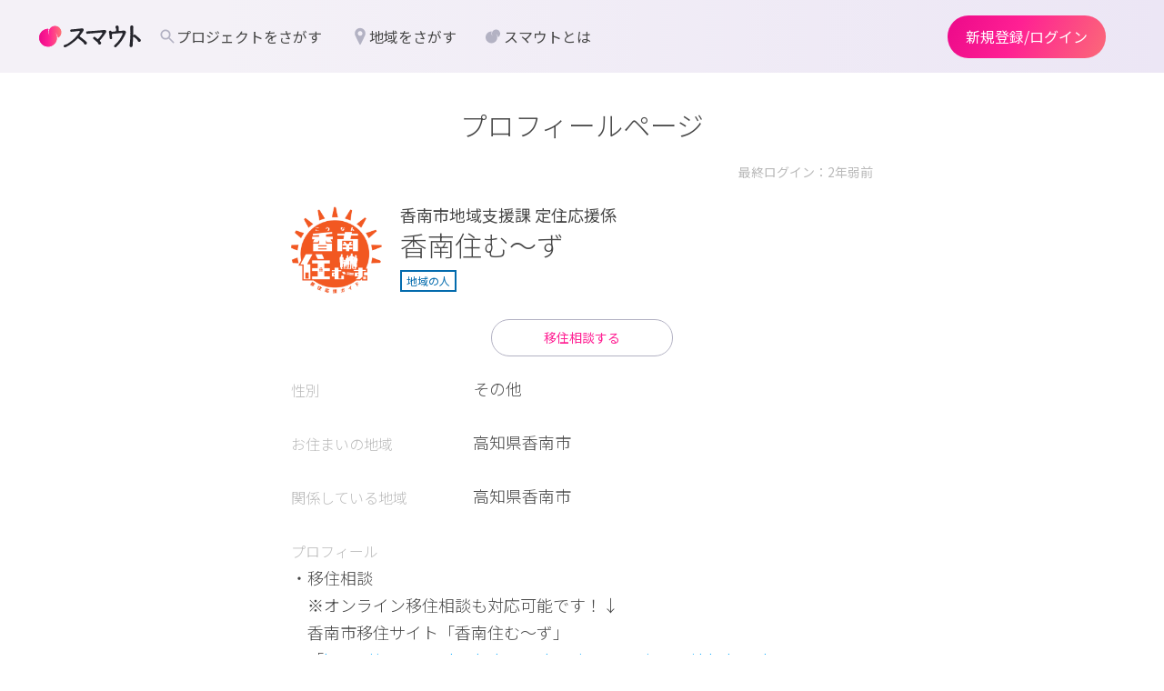

--- FILE ---
content_type: text/html; charset=utf-8
request_url: https://smout.jp/scoutees/15097
body_size: 16000
content:
<!DOCTYPE html><html lang="ja"><head><meta charset="utf-8" /><meta content="width=device-width, initial-scale=1.0, minimum-scale=1.0, maximum-scale=1.0, user-scalable=no, shrink-to-fit=no" name="viewport" /><meta content="IE=edge" http-equiv="X-UA-Compatible" /><link rel="icon" type="image/x-icon" href="https://smout-assets.imgix.net/assets/favicon-b1cdc2938126c0301eae48a4035005193293cf1abf2619ec17ed161e54aeebf9.ico" /><title>香南住む～ず | 地域とつながるプラットフォーム スマウト(SMOUT)</title>
<meta name="description" content="移住、二拠点・多拠点生活、リモートワーク・地域おこし協力隊をはじめとしたお仕事や空き家バンク等住まいの情報が探せる！スマウトであなたに合った地域と出会いませんか。地域で活躍中の人へのオンライン相談も可能。">
<meta name="robots" content="noindex">
<meta property="og:title" content="地域とつながるプラットフォーム スマウト(SMOUT)">
<meta property="og:description" content="移住、二拠点・多拠点生活、リモートワーク・地域おこし協力隊をはじめとしたお仕事や空き家バンク等住まいの情報が探せる！スマウトであなたに合った地域と出会いませんか。地域で活躍中の人へのオンライン相談も可能。">
<meta property="og:site_name" content="地域とつながるプラットフォーム スマウト(SMOUT)">
<meta property="og:type" content="website">
<meta property="og:image" content="https://smout-assets.imgix.net/assets/common/ogp-16b70af50600cc2a33d23fa65642122ef3b39b074ef3cd9775e519378a6560a5.png">
<meta name="twitter:card" content="summary_large_image">
<meta name="twitter:title" content="地域とつながるプラットフォーム スマウト(SMOUT)">
<meta name="twitter:description" content="移住、二拠点・多拠点生活、リモートワーク・地域おこし協力隊をはじめとしたお仕事や空き家バンク等住まいの情報が探せる！スマウトであなたに合った地域と出会いませんか。地域で活躍中の人へのオンライン相談も可能。">
<meta name="twitter:image" content="https://smout-assets.imgix.net/assets/common/ogp-16b70af50600cc2a33d23fa65642122ef3b39b074ef3cd9775e519378a6560a5.png"><meta name="csrf-param" content="authenticity_token" />
<meta name="csrf-token" content="LmyWBXI0AR9PecHVtBkWoUaDW_fn3SeUilEb39FC5Sk1MC4oSoS4vfGupc6sVHZKmjHnmJV2Q9hHxvZlA58GbQ" /><script>
  var user_id = "" || null
  var user_status = "未ログインユーザー" || null

  window.dataLayer = window.dataLayer || [];
  dataLayer.push({ user_id: user_id, user_status: user_status });
</script>
<!-- Google Tag Manager -->
<script>(function(w,d,s,l,i){w[l]=w[l]||[];w[l].push({'gtm.start':
new Date().getTime(),event:'gtm.js'});var f=d.getElementsByTagName(s)[0],
j=d.createElement(s),dl=l!='dataLayer'?'&l='+l:'';j.async=true;j.src=
'https://www.googletagmanager.com/gtm.js?id='+i+dl;f.parentNode.insertBefore(j,f);
})(window,document,'script','dataLayer','GTM-MJL2ZPZ');</script>
<!-- End Google Tag Manager -->
<script data-ad-client="ca-pub-6077222110576070" async src="https://pagead2.googlesyndication.com/pagead/js/adsbygoogle.js"></script><link rel="preload" as="style" onload="this.onload=null;this.rel=&#39;stylesheet&#39;" href="//fonts.googleapis.com/css?family=Noto+Sans+JP:100,300,400,500,700,900&amp;display=swap&amp;subset=japanese"><noscript><link rel="stylesheet" href="//fonts.googleapis.com/css?family=Noto+Sans+JP:100,300,400,500,700,900&amp;display=swap&amp;subset=japanese"></noscript><link rel="preload" as="style" onload="this.onload=null;this.rel=&#39;stylesheet&#39;" href="//fonts.googleapis.com/css2?family=Oswald:wght@300;500&amp;display=swap"><noscript><link rel="stylesheet" href="//fonts.googleapis.com/css2?family=Oswald:wght@300;500&amp;display=swap"></noscript><link rel="preload" as="style" onload="this.onload=null;this.rel=&#39;stylesheet&#39;" href="https://cdn.jsdelivr.net/npm/evil-icons@1.9.0/assets/evil-icons.min.css"><noscript><link rel="stylesheet" href="https://cdn.jsdelivr.net/npm/evil-icons@1.9.0/assets/evil-icons.min.css"></noscript><link rel="preload" as="style" onload="this.onload=null;this.rel=&#39;stylesheet&#39;" href="https://cdnjs.cloudflare.com/ajax/libs/font-awesome/4.7.0/css/font-awesome.min.css"><noscript><link rel="stylesheet" href="https://cdnjs.cloudflare.com/ajax/libs/font-awesome/4.7.0/css/font-awesome.min.css"></noscript><script async="" src="https://cdn.jsdelivr.net/npm/evil-icons@1.9.0/assets/evil-icons.min.js"></script><link rel="stylesheet" href="https://d3hh729e2pb7jh.cloudfront.net/packs/css/application-ca4b93ed.css" media="all" />
<link rel="stylesheet" href="https://d3hh729e2pb7jh.cloudfront.net/packs/css/users/index/index-a43074d0.css" media="all" />
<link rel="stylesheet" href="https://d3hh729e2pb7jh.cloudfront.net/packs/css/4370-2c975b75.css" media="all" /><script>/*! loadCSS. [c]2017 Filament Group, Inc. MIT License */
/* This file is meant as a standalone workflow for
- testing support for link[rel=preload]
- enabling async CSS loading in browsers that do not support rel=preload
- applying rel preload css once loaded, whether supported or not.
*/
!function(t){"use strict";t.loadCSS||(t.loadCSS=function(){});var e=loadCSS.relpreload={};if(e.support=function(){var e;try{e=t.document.createElement("link").relList.supports("preload")}catch(t){e=!1}return function(){return e}}(),e.bindMediaToggle=function(t){var e=t.media||"all";function a(){t.addEventListener?t.removeEventListener("load",a):t.attachEvent&&t.detachEvent("onload",a),t.setAttribute("onload",null),t.media=e}t.addEventListener?t.addEventListener("load",a):t.attachEvent&&t.attachEvent("onload",a),setTimeout(function(){t.rel="stylesheet",t.media="only x"}),setTimeout(a,3e3)},e.poly=function(){if(!e.support())for(var a=t.document.getElementsByTagName("link"),n=0;n<a.length;n++){var o=a[n];"preload"!==o.rel||"style"!==o.getAttribute("as")||o.getAttribute("data-loadcss")||(o.setAttribute("data-loadcss",!0),e.bindMediaToggle(o))}},!e.support()){e.poly();var a=t.setInterval(e.poly,500);t.addEventListener?t.addEventListener("load",function(){e.poly(),t.clearInterval(a)}):t.attachEvent&&t.attachEvent("onload",function(){e.poly(),t.clearInterval(a)})}"undefined"!=typeof exports?exports.loadCSS=loadCSS:t.loadCSS=loadCSS}("undefined"!=typeof global?global:this);</script><link rel="alternate" type="application/rss+xml" title="RSS" href="/feed" /></head><body class="drawer drawer--right"><div id="fb-root"></div><script async defer crossorigin="anonymous" src="https://connect.facebook.net/ja_JP/sdk.js#xfbml=1&version=v4.0"></script><!-- Google Tag Manager (noscript) -->
<noscript><iframe src="https://www.googletagmanager.com/ns.html?id=GTM-MJL2ZPZ"
height="0" width="0" style="display:none;visibility:hidden"></iframe></noscript>
<!-- End Google Tag Manager (noscript) -->
<main role="main"><div id="popup-wrapper"></div><div class="UsersIndex"><div class="container"><h1 class="UsersIndex-Title st-PageHeading">プロフィールページ</h1><div class="UsersIndex-UserInfo"><div class="UsersIndex-UserInfo_Top"><div class="UsersIndex-UserInfo_Top_Active_Date">最終ログイン：2年弱前</div><div class="UsersIndex-UserInfo_Top_Info"><div class="UsersIndex-UserInfo_Top_Info_Block"><div class="UsersIndex-UserInfo_Top_Info_Avatar" style="background-image: url(https://smout-uploads.imgix.net/uploads/profile/image/13358/%E9%A6%99%E5%8D%97%E4%BD%8F%E3%82%80_%E3%81%9A_%E3%83%AD%E3%82%B4.png)"></div><div class="UsersIndex-UserInfo_Top_Info_Inner"><div class="UsersIndex-UserInfo_WorkInfo"><span class="UsersIndex-UserInfo_WorkInfo_Company">香南市地域支援課 定住応援係</span></div><p class="UsersIndex-UserInfo_Name">香南住む～ず</p><p class="UsersIndex-UserInfo_Top_Budge">地域の人</p></div></div></div><div class="UsersIndex-UserInfo_Top_Button"><button class="UsersIndex-UserInfo_Top_EditBtn button-Pink" onclick="window.EventBus.$emit(&#39;need-signup-prompt&#39;, &#39;移住相談する&#39;);">移住相談する</button></div></div></div></div><div class="container"><div class="UsersIndex-ProfileList"><div class="UsersIndex-ProfileList_Item"><div class="UsersIndex-ProfileList_Label">性別</div><div class="UsersIndex-ProfileList_Content">その他</div></div><div class="UsersIndex-ProfileList_Item"><div class="UsersIndex-ProfileList_Label">お住まいの地域</div><div class="UsersIndex-ProfileList_Content">高知県香南市</div></div><div class="UsersIndex-ProfileList_Item"><div class="UsersIndex-ProfileList_Label">関係している地域</div><div class="UsersIndex-ProfileList_Content">高知県香南市</div></div><div class="UsersIndex-ProfileList_Item UsersIndex-ProfileList_Item-flexNone"><div class="UsersIndex-ProfileList_Label">プロフィール</div><div class="UsersIndex-ProfileList_Content"><p>・移住相談<br>　※オンライン移住相談も対応可能です！↓<br>　香南市移住サイト「香南住む～ず」<br>　「<a target="_blank" href="https://www.city.kochi-konan.lg.jp/sumuzu/news/dtl.php?id=7130">https://www.city.kochi-konan.lg.jp/sumuzu/news/dtl.php?id=7130</a>」<br><br>・香南市内案内<br>　「こんな先輩移住者と話したい」「農業に興味がある」など、あなたに合ったプランを提案します！<br>　※事前に内容をご相談ください。<br>　<br>・空き家紹介<br>・お試し住宅利用のご案内<br>・ワーキングホリデーのご案内<br><br>　　　　　　　　　　　　　　　　　などなど… 香南市は、高知県の中心高知市から東へ車で約35分に位置する、ほどよく便利で海山川と自然豊かなまちです。さらに、『高知龍馬空港から車で約8分！』と県外からのアクセスが抜群！<br>「何かと便利で動きやすいまち」・「潮風香る沿岸のまち」・「たくさんの緑に囲まれたまち」と、自分に合った暮らしができることもまた香南市の魅力です。コンパクトでどこに住んでもスムーズな暮らしができる「ちょいなか」香南をより、たくさんの方に知っていただき、定住したいっ！と、思っていただけるように情報発信を進めていきたいと思います。</p></div></div><div class="UsersIndex-ProfileList_Item UsersIndex-ProfileList_Item-flexNone"><div class="UsersIndex-ProfileList_Label">所属法人・団体</div><div class="UsersIndex-ProfileList_Content">香南市地域支援課 定住応援係</div></div><div class="UsersIndex-ProfileList_Item UsersIndex-ProfileList_Item-flexNone"><div class="UsersIndex-ProfileList_Label">所属法人・団体 紹介</div><div class="UsersIndex-ProfileList_Content"><p>高知県 香南市地域支援課 定住応援係<br>移住相談窓口　担当</p></div></div><div class="UsersIndex-ProfileList_Item"><div class="UsersIndex-ProfileList_Label">SNS</div><div class="UsersIndex-ProfileList_Content"><ul class="UsersIndex-SNSList"><li class="UsersIndex-SNSItem UsersIndex-SNSItem-facebook" style=""><a class="UsersIndex-SNSItem_Link" href="https://www.facebook.com/konan.sumuzu/" target="_blank"><svg xmlns="http://www.w3.org/2000/svg" viewbox="0 0 10.82 20.01" class="UsersIndex-Icon "><title>facebook</title>
<path d="M2.92,20V10.84H0l.16-4H2.92V3.92S2.54,0,6.88,0s3.31,0,3.31,0V3.77l-2.13.17s-1-.5-1,.32V6.9h3.76l-.89,4H7V20"></path></svg>
</a></li><li class="UsersIndex-SNSItem UsersIndex-SNSItem-blog" style=""><a class="UsersIndex-SNSItem_Link" href="https://www.city.kochi-konan.lg.jp/sumuzu/" target="_blank"><svg xmlns="http://www.w3.org/2000/svg" width="30" height="30" viewbox="0 0 30 30" xmlns:xlink="http://www.w3.org/1999/xlink" class="UsersIndex-Icon UsersIndex-Icon-blog">
  <metadata><?xpacket begin="﻿" id="W5M0MpCehiHzreSzNTczkc9d"?>
<x:xmpmeta xmlns:x="adobe:ns:meta/" x:xmptk="Adobe XMP Core 5.6-c140 79.160451, 2017/05/06-01:08:21        ">
   <rdf:rdf xmlns:rdf="http://www.w3.org/1999/02/22-rdf-syntax-ns#">
      <rdf:description rdf:about=""></rdf:description>
   </rdf:rdf>
</x:xmpmeta>
                                                                                                    
                                                                                                    
                                                                                                    
                                                                                                    
                                                                                                    
                                                                                                    
                                                                                                    
                                                                                                    
                                                                                                    
                                                                                                    
                                                                                                    
                                                                                                    
                                                                                                    
                                                                                                    
                                                                                                    
                                                                                                    
                                                                                                    
                                                                                                    
                                                                                                    
                                                                                                    
                           
<?xpacket end="w"?></metadata>
<defs>
    <style>
      .cls-1 {
        fill: #fff;
      }

      .cls-2 {
        opacity: 0.8;
      }
    </style>
  </defs>
  <!-- <rect id="角丸長方形_691_のコピー_4" data-name="角丸長方形 691 のコピー 4" class="cls-1" x="0.031" width="29.969" height="30" rx="3" ry="3"/> -->
  <!-- <image id="Gradient_のコピー_2" data-name="Gradient のコピー 2" class="cls-2" width="30" height="30" xlink:href="[data-uri]"/> -->
  <image id="ベクトルスマートオブジェクト" x="5" y="5" width="20" height="20" xlink:href="[data-uri]"></image>
</svg>
</a></li><li class="UsersIndex-SNSItem UsersIndex-SNSItem-instagram" style="background-image: url(https://smout-assets.imgix.net/assets/svg/insta_bg-9658e2c78ec7bd063a433192d047bb67ddeb079a2cc8ac331543ba2f538c98ff.svg);"><a class="UsersIndex-SNSItem_Link" href="https://www.instagram.com/konan.sumuzu" target="_blank"><svg xmlns="http://www.w3.org/2000/svg" viewbox="0 0 760.34 760.53" class="UsersIndex-Icon ">
  <title>instagram</title>
  <path d="M758.92,253.42c-.85-37.24-2.82-74.33-14.63-110.32-12.92-39.37-35.47-71.47-68.11-96.71-25-19.3-53.55-30.41-84-37.2-28.47-6.35-57.49-7.12-86.45-7.91C435.06-.64,364.39,0,293.74.52c-38.61.27-77.33.26-115.56,6.76-35.64,6.07-68.66,18.66-97.27,41.42C32.16,87.48,10.11,139.83,4.14,200.23,1.19,230.1.7,260.12.41,290.1c-.4,41.66-.3,83.32-.41,125,.26,43.81.22,87.62,3.05,131.38,1.83,28.44,6.61,56.25,17.07,82.94a197.48,197.48,0,0,0,39.42,62.77c13.65,14.74,29.09,27.33,46.57,36.81,24,13,49.83,21.23,77,25.43a290.41,290.41,0,0,0,32.72,3.6c10.07.4,20.14,1.18,30.26,1.29,100.45,1.15,200.9,2.82,301.3-2.16a266.16,266.16,0,0,0,70-12.76c27.56-9,52.29-22.94,73.66-42.66,31.3-29.24,50.16-65.34,59.48-106.87,6.51-29,7.74-58.51,8.42-88Q761.79,380.15,758.92,253.42ZM690.79,510.53c-.64,25-1.16,50.19-7.74,74.65-5.18,19.29-12.42,37.59-25.6,53-19.71,25.13-46.11,39.17-76.75,46-17.59,3.93-35.46,5.42-53.46,6.14-81.09,3.27-162.2,1.71-243.3,1.41-26.63-.1-53.3-.72-79.83-3.59-39.3-4.26-74.45-17.11-100.6-48.73-16.64-20.11-25.17-43.64-29.44-68.92-5.8-34.28-5-69-5.78-103.57-.51-23.3-.11-46.63-.12-69.95,0-61.32-1.14-122.66,3-183.9,1.28-19,4.69-37.64,11.52-55.54,14-36.73,39.54-61.74,76.33-75.34,22.13-8.19,45.26-10.83,68.61-11.91,73.79-3.42,147.63-1.83,221.45-2,25-.06,50.09.44,75.12,1.74,23.22,1.21,46.44,2.37,68.86,9.41,52,16.32,81.25,52.58,92.06,105,4.43,21.48,5.25,43.32,5.75,65.12C692.82,336.57,693,423.56,690.79,510.53Z"></path>
  <path d="M346.9,188.4c-73,13.23-122.44,56.33-150.06,124.82-5.23,13-7.94,26.75-10.44,40.41-1.7,9.24-1,18.9-1.42,28.38.64,21.35,3.75,42.26,11,62.45,8.7,24.16,20.82,46.3,38.38,65.26,18.59,20.06,39.55,36.83,64.83,47.92,38.35,16.83,77.93,21.89,119.14,13.7a195,195,0,0,0,72-30.37c21.61-14.65,39.2-33.3,53.64-55a197.8,197.8,0,0,0,29.87-83.79,190.9,190.9,0,0,0-8.3-82.29C536.24,229.93,444.71,170.67,346.9,188.4ZM487.16,448.22c-4.31,7.34-9.82,13.62-15.83,19.68-7.16,7.23-14.48,14.07-23.09,19.56-56.24,35.85-131.19,21.8-170.57-32a124.48,124.48,0,0,1-24.43-69.49c-3.09-58.79,36.44-113,93.23-128.26,74.35-20,148.46,28.71,159.11,104.14C509.89,392.31,505,421.91,487.16,448.22Z"></path>
  <path d="M581.86,132.23c-24.57.14-45,20.9-44.77,45.58a45.48,45.48,0,1,0,44.77-45.58Z"></path>
</svg></a></li></ul></div></div></div></div><div class="UsersIndex-ProfileList UsersIndex-ProfileList-wide" id="project"><div class="UsersIndex-ProfileList_Item UsersIndex-ProfileList_Item-flexNone"><div class="UsersIndex-ProfileList_Label UsersIndex-ProfileList_Label-center">香南住む～ずさんのプロジェクト一覧</div><div class="UsersIndex-CardGroup"><div class="cardPlan-List"><div class="cardPlan-List_Item"><div class="cardPlan-Item"><a class="cardPlan-Item_Inner" data-ga-contents_area="scoutee" data-ga-plan_id="2876" data-ga-plan_imp="1" href="/plans/2876"><div class="cardPlan-Item_Content"><div class="cardPlan-Image js-lazy" data-bg="https://smout-uploads.imgix.net/uploads/plan/trimmed_image/2876/main_image_1606705611.jpeg?ixlib=rails-4.3.1&w=630&h=315&fit=crop&auto=format" data-closed=""><div class="cardPlan-Status" data-type="move">働く・住む</div><div class="cardPlan-Image_Closed">募集終了</div></div><div class="cardPlan-Meta"><div class="cardPlan-Area"><svg xmlns="http://www.w3.org/2000/svg" viewbox="0 0 36 50" class="sw-Icon">
  <title>pin</title>
  <g><g id="Layer_1" data-name="Layer 1">
    <path d="M35,18c0,9.39-15.67,31-17,31S1,27.39,1,18a17,17,0,0,1,34,0Z"></path>
    <circle class="cls-1" cx="18" cy="18" r="8"></circle>
  </g></g>
</svg><span>高知県香南市</span></div><div class="cardPlan-Meta_Sub"><button :data-active="isLike" :data-is-like="isLike" :disabled="isClosed" @click="onClickButton" class="cardPlan-Meta_Sub-like js-Like-Button-Simple" data-is-closed="" data-is-like-default="false" data-is-signed-in="false" data-likable-id="2876" data-likable-type="Plan" data-like-count="20"><?xml version="1.0" encoding="utf-8"?><svg xmlns="http://www.w3.org/2000/svg" viewbox="0 0 32 29" class="sw-Icon"><path d="M16.01 4.3C10.7-3.92.08.9.08 9.85c0 6.06 5.31 10.38 9.3 13.63 4.15 3.39 5.31 4.12 6.64 5.48 2.1-1.97 4.32-3.8 6.64-5.48 4.05-3.19 9.3-7.64 9.3-13.7C31.95.9 21.33-3.91 16.01 4.3"></path></svg><span v-cloak="">{{likeCount}}</span></button></div></div><div class="cardPlan-Title">ほどよく便利だけどちょっと田舎な「ちょいなかこうなん」に移住して、地域を盛り上げよう！【高知県香南市地域おこし協力隊４名募集中】</div><div class="cardPlan-User"><div class="cardPlan-User_Image js-lazy" data-bg="https://smout-uploads.imgix.net/uploads/profile/image/13358/thumb_%E9%A6%99%E5%8D%97%E4%BD%8F%E3%82%80_%E3%81%9A_%E3%83%AD%E3%82%B4.png?ixlib=rails-4.3.1&w=80&h=80&fit=crop&auto=format"></div><div class="cardPlan-User_Info"><div class="cardPlan-User_Name">香南住む～ず</div><div class="cardPlan-User_Description">香南市地域支援課 定住応援係</div></div></div></div></a></div><div data-size="sm" id="plan-share-2876" style="display: none"><div><div class="cardPlan-Share_Modal"><div class="cardPlan-Share_Modal_Button"><a class="sw-Btn_Share sw-Btn_Share-facebook" href="https://www.facebook.com/sharer/sharer.php?u=https://smout.jp/plans/2876" target="_blank"><svg xmlns="http://www.w3.org/2000/svg" viewbox="0 0 10.82 20.01" class="sw-Icon sw-Btn_Share_Icon"><title>facebook</title>
<path d="M2.92,20V10.84H0l.16-4H2.92V3.92S2.54,0,6.88,0s3.31,0,3.31,0V3.77l-2.13.17s-1-.5-1,.32V6.9h3.76l-.89,4H7V20"></path></svg>
Facebookでシェアする</a></div><div class="cardPlan-Share_Modal_Button"><a class="sw-Btn_Share sw-Btn_Share-x" href="https://twitter.com/intent/tweet?url=https%3A%2F%2Fsmout.jp%2Fplans%2F2876&amp;text=%E3%81%BB%E3%81%A9%E3%82%88%E3%81%8F%E4%BE%BF%E5%88%A9%E3%81%A0%E3%81%91%E3%81%A9%E3%81%A1%E3%82%87%E3%81%A3%E3%81%A8%E7%94%B0%E8%88%8E%E3%81%AA%E3%80%8C%E3%81%A1%E3%82%87%E3%81%84%E3%81%AA%E3%81%8B%E3%81%93%E3%81%86%E3%81%AA%E3%82%93%E3%80%8D%E3%81%AB%E7%A7%BB%E4%BD%8F%E3%81%97%E3%81%A6%E3%80%81%E5%9C%B0%E5%9F%9F%E3%82%92%E7%9B%9B%E3%82%8A%E4%B8%8A%E3%81%92%E3%82%88%E3%81%86%EF%BC%81%E3%80%90%E9%AB%98%E7%9F%A5%E7%9C%8C%E9%A6%99%E5%8D%97%E5%B8%82%E5%9C%B0%E5%9F%9F%E3%81%8A%E3%81%93%E3%81%97%E5%8D%94%E5%8A%9B%E9%9A%8A%EF%BC%94%E5%90%8D%E5%8B%9F%E9%9B%86%E4%B8%AD%E3%80%91%7C%E5%9C%B0%E5%9F%9F%E3%81%A8%E3%81%A4%E3%81%AA%E3%81%8C%E3%82%8B%E3%83%97%E3%83%A9%E3%83%83%E3%83%88%E3%83%95%E3%82%A9%E3%83%BC%E3%83%A0+%E3%82%B9%E3%83%9E%E3%82%A6%E3%83%88%28SMOUT%29" target="_blank"><svg viewbox="0 0 1200 1227" xmlns="http://www.w3.org/2000/svg" class="sw-Icon sw-Btn_Share_Icon">
<path d="M714.163 519.284L1160.89 0H1055.03L667.137 450.887L357.328 0H0L468.492 681.821L0 1226.37H105.866L515.491 750.218L842.672 1226.37H1200L714.137 519.284H714.163ZM569.165 687.828L521.697 619.934L144.011 79.6944H306.615L611.412 515.685L658.88 583.579L1055.08 1150.3H892.476L569.165 687.854V687.828Z"></path>
</svg>
<span class="pc-only">xで</span>シェアする</a></div><div class="cardPlan-Share_Modal_Button"><a class="sw-Btn_Share sw-Btn_Share-line" href="https://social-plugins.line.me/lineit/share?url=https%253A%252F%252Fsmout.jp%252Fplans%252F2876" target="_blank"><svg xmlns="http://www.w3.org/2000/svg" viewbox="0 0 124.08 118.23" class="sw-Icon sw-Btn_Share_Icon"><title>line</title>
<path d="M124.08,50.34C124.08,22.59,96.25,0,62,0S0,22.59,0,50.34C0,75.23,22.07,96.08,51.89,100c2,.43,4.76,1.34,5.46,3.06s.41,4,.2,5.61c0,0-.72,4.38-.88,5.31-.27,1.57-1.25,6.13,5.37,3.34s35.73-21,48.74-36h0C119.77,71.46,124.08,61.46,124.08,50.34ZM37.75,66.86H25.43a3.26,3.26,0,0,1-3.25-3.25V39a3.25,3.25,0,0,1,6.5,0v21.4h9.07a3.26,3.26,0,1,1,0,6.51ZM50.5,63.61a3.25,3.25,0,0,1-6.5,0V39a3.25,3.25,0,0,1,6.5,0Zm29.68,0A3.24,3.24,0,0,1,78,66.69a3.11,3.11,0,0,1-1,.17,3.27,3.27,0,0,1-2.6-1.3L61.69,48.36V63.61a3.26,3.26,0,0,1-6.51,0V39a3.27,3.27,0,0,1,3.26-3.25A3.29,3.29,0,0,1,61,37L73.67,54.21V39a3.26,3.26,0,0,1,6.51,0ZM100.13,48a3.26,3.26,0,0,1,0,6.51H91.05v5.81h9.08a3.26,3.26,0,0,1,0,6.51H87.8a3.26,3.26,0,0,1-3.26-3.25V51.29h0V39A3.26,3.26,0,0,1,87.8,35.7h12.33a3.26,3.26,0,0,1,0,6.51H91.05V48Z"></path></svg><span class="pc-only">LINEで</span>シェアする</a></div></div></div></div></div><div class="cardPlan-List_Item"><div class="cardPlan-Item"><a class="cardPlan-Item_Inner" data-ga-contents_area="scoutee" data-ga-plan_id="2652" data-ga-plan_imp="1" href="/plans/2652"><div class="cardPlan-Item_Content"><div class="cardPlan-Image js-lazy" data-bg="https://smout-uploads.imgix.net/uploads/plan/trimmed_image/2652/trimmed_image_1604303141.jpeg?ixlib=rails-4.3.1&w=630&h=315&fit=crop&auto=format" data-closed=""><div class="cardPlan-Status" data-type="move">働く・住む</div><div class="cardPlan-Image_Closed">募集終了</div></div><div class="cardPlan-Meta"><div class="cardPlan-Area"><svg xmlns="http://www.w3.org/2000/svg" viewbox="0 0 36 50" class="sw-Icon">
  <title>pin</title>
  <g><g id="Layer_1" data-name="Layer 1">
    <path d="M35,18c0,9.39-15.67,31-17,31S1,27.39,1,18a17,17,0,0,1,34,0Z"></path>
    <circle class="cls-1" cx="18" cy="18" r="8"></circle>
  </g></g>
</svg><span>高知県香南市</span></div><div class="cardPlan-Meta_Sub"><button :data-active="isLike" :data-is-like="isLike" :disabled="isClosed" @click="onClickButton" class="cardPlan-Meta_Sub-like js-Like-Button-Simple" data-is-closed="" data-is-like-default="false" data-is-signed-in="false" data-likable-id="2652" data-likable-type="Plan" data-like-count="5"><?xml version="1.0" encoding="utf-8"?><svg xmlns="http://www.w3.org/2000/svg" viewbox="0 0 32 29" class="sw-Icon"><path d="M16.01 4.3C10.7-3.92.08.9.08 9.85c0 6.06 5.31 10.38 9.3 13.63 4.15 3.39 5.31 4.12 6.64 5.48 2.1-1.97 4.32-3.8 6.64-5.48 4.05-3.19 9.3-7.64 9.3-13.7C31.95.9 21.33-3.91 16.01 4.3"></path></svg><span v-cloak="">{{likeCount}}</span></button></div></div><div class="cardPlan-Title">空港近く！便利だけどちょっと田舎な「ちょいなかこうなん」に移住者を呼び込んで地域を盛り上げよう！【高知県香南市地域おこし協力隊募集中】</div><div class="cardPlan-User"><div class="cardPlan-User_Image js-lazy" data-bg="https://smout-uploads.imgix.net/uploads/profile/image/13358/thumb_%E9%A6%99%E5%8D%97%E4%BD%8F%E3%82%80_%E3%81%9A_%E3%83%AD%E3%82%B4.png?ixlib=rails-4.3.1&w=80&h=80&fit=crop&auto=format"></div><div class="cardPlan-User_Info"><div class="cardPlan-User_Name">香南住む～ず</div><div class="cardPlan-User_Description">香南市地域支援課 定住応援係</div></div></div></div></a></div><div data-size="sm" id="plan-share-2652" style="display: none"><div><div class="cardPlan-Share_Modal"><div class="cardPlan-Share_Modal_Button"><a class="sw-Btn_Share sw-Btn_Share-facebook" href="https://www.facebook.com/sharer/sharer.php?u=https://smout.jp/plans/2652" target="_blank"><svg xmlns="http://www.w3.org/2000/svg" viewbox="0 0 10.82 20.01" class="sw-Icon sw-Btn_Share_Icon"><title>facebook</title>
<path d="M2.92,20V10.84H0l.16-4H2.92V3.92S2.54,0,6.88,0s3.31,0,3.31,0V3.77l-2.13.17s-1-.5-1,.32V6.9h3.76l-.89,4H7V20"></path></svg>
Facebookでシェアする</a></div><div class="cardPlan-Share_Modal_Button"><a class="sw-Btn_Share sw-Btn_Share-x" href="https://twitter.com/intent/tweet?url=https%3A%2F%2Fsmout.jp%2Fplans%2F2652&amp;text=%E7%A9%BA%E6%B8%AF%E8%BF%91%E3%81%8F%EF%BC%81%E4%BE%BF%E5%88%A9%E3%81%A0%E3%81%91%E3%81%A9%E3%81%A1%E3%82%87%E3%81%A3%E3%81%A8%E7%94%B0%E8%88%8E%E3%81%AA%E3%80%8C%E3%81%A1%E3%82%87%E3%81%84%E3%81%AA%E3%81%8B%E3%81%93%E3%81%86%E3%81%AA%E3%82%93%E3%80%8D%E3%81%AB%E7%A7%BB%E4%BD%8F%E8%80%85%E3%82%92%E5%91%BC%E3%81%B3%E8%BE%BC%E3%82%93%E3%81%A7%E5%9C%B0%E5%9F%9F%E3%82%92%E7%9B%9B%E3%82%8A%E4%B8%8A%E3%81%92%E3%82%88%E3%81%86%EF%BC%81%E3%80%90%E9%AB%98%E7%9F%A5%E7%9C%8C%E9%A6%99%E5%8D%97%E5%B8%82%E5%9C%B0%E5%9F%9F%E3%81%8A%E3%81%93%E3%81%97%E5%8D%94%E5%8A%9B%E9%9A%8A%E5%8B%9F%E9%9B%86%E4%B8%AD%E3%80%91%7C%E5%9C%B0%E5%9F%9F%E3%81%A8%E3%81%A4%E3%81%AA%E3%81%8C%E3%82%8B%E3%83%97%E3%83%A9%E3%83%83%E3%83%88%E3%83%95%E3%82%A9%E3%83%BC%E3%83%A0+%E3%82%B9%E3%83%9E%E3%82%A6%E3%83%88%28SMOUT%29" target="_blank"><svg viewbox="0 0 1200 1227" xmlns="http://www.w3.org/2000/svg" class="sw-Icon sw-Btn_Share_Icon">
<path d="M714.163 519.284L1160.89 0H1055.03L667.137 450.887L357.328 0H0L468.492 681.821L0 1226.37H105.866L515.491 750.218L842.672 1226.37H1200L714.137 519.284H714.163ZM569.165 687.828L521.697 619.934L144.011 79.6944H306.615L611.412 515.685L658.88 583.579L1055.08 1150.3H892.476L569.165 687.854V687.828Z"></path>
</svg>
<span class="pc-only">xで</span>シェアする</a></div><div class="cardPlan-Share_Modal_Button"><a class="sw-Btn_Share sw-Btn_Share-line" href="https://social-plugins.line.me/lineit/share?url=https%253A%252F%252Fsmout.jp%252Fplans%252F2652" target="_blank"><svg xmlns="http://www.w3.org/2000/svg" viewbox="0 0 124.08 118.23" class="sw-Icon sw-Btn_Share_Icon"><title>line</title>
<path d="M124.08,50.34C124.08,22.59,96.25,0,62,0S0,22.59,0,50.34C0,75.23,22.07,96.08,51.89,100c2,.43,4.76,1.34,5.46,3.06s.41,4,.2,5.61c0,0-.72,4.38-.88,5.31-.27,1.57-1.25,6.13,5.37,3.34s35.73-21,48.74-36h0C119.77,71.46,124.08,61.46,124.08,50.34ZM37.75,66.86H25.43a3.26,3.26,0,0,1-3.25-3.25V39a3.25,3.25,0,0,1,6.5,0v21.4h9.07a3.26,3.26,0,1,1,0,6.51ZM50.5,63.61a3.25,3.25,0,0,1-6.5,0V39a3.25,3.25,0,0,1,6.5,0Zm29.68,0A3.24,3.24,0,0,1,78,66.69a3.11,3.11,0,0,1-1,.17,3.27,3.27,0,0,1-2.6-1.3L61.69,48.36V63.61a3.26,3.26,0,0,1-6.51,0V39a3.27,3.27,0,0,1,3.26-3.25A3.29,3.29,0,0,1,61,37L73.67,54.21V39a3.26,3.26,0,0,1,6.51,0ZM100.13,48a3.26,3.26,0,0,1,0,6.51H91.05v5.81h9.08a3.26,3.26,0,0,1,0,6.51H87.8a3.26,3.26,0,0,1-3.26-3.25V51.29h0V39A3.26,3.26,0,0,1,87.8,35.7h12.33a3.26,3.26,0,0,1,0,6.51H91.05V48Z"></path></svg><span class="pc-only">LINEで</span>シェアする</a></div></div></div></div></div></div><div class="cardPlan-Pager"></div></div></div></div><div class="container"><div class="UsersIndex-ProfileList"><div class="UsersIndex-ProfileList_Item UsersIndex-ProfileList_Item-flexNone"><div class="UsersIndex-ProfileList_Label UsersIndex-ProfileList_Label-center">興味あること</div><div class="UsersIndex-TagsGroup"></div></div></div><div class="UsersIndex-ProfileList" data-detail="false"><div class="UsersIndex-ProfileList_Item UsersIndex-ProfileList_Item-flexNone"><div class="UsersIndex-ProfileList_Label UsersIndex-ProfileList_Label-center">何をしているどんな人か</div><div class="UsersIndex-WorksGroup"><div class="UsersIndex-WorksFormInline"><span class="UsersIndex-WorksText">#公務員</span></div></div></div></div><div class="container"><div class="UsersIndex-ProfileDetail"><a href="/scoutees/15097?detail=true#ProfileDetail"><div class="UsersIndex-ProfileDetail_Button"><p>詳しいプロフィールを見る</p></div></a></div></div></div></div></main><div class="st-Header" role="banner"><div class="st-Header_Container"><div class="st-Header_Block_Left"><h1 class="st-Header_Title"><a class="st-Header_LogoLink" href="/"><img class="st-Logo" alt="地域とつながるプラットフォーム スマウト" src="https://smout-assets.imgix.net/assets/svg/logo-81305612047f792b39d68b452944aac855cf8fa1ccb3eadc30ad333cd87cfd3a.svg" /></a></h1><nav class="d-none d-s-none d-sm-none d-md-block d-lg-block"><ul class="st-Nav"><li class="st-Nav_Item"><a class="st-Header_NavLink" href="/plans"><div class="st-NavTitle"><img alt="icon" src="https://smout-assets.imgix.net/assets/svg/search2-c6491c41c7a8087b3f5dadf8a24682248aa626a052874e68d2436f0180bf12da.svg" /><span>プロジェクトをさがす</span></div></a></li><li class="st-Nav_Item"><a class="st-Header_NavLink" href="/areas"><div class="st-NavTitle"><img alt="icon" src="https://smout-assets.imgix.net/assets/svg/pin2-9338a9c88eacd15e6a281b91d098eed260458ad9c581b344a3d83f65ff5db3e2.svg" /><span>地域をさがす</span></div></a></li><li class="st-Nav_Item"><a class="st-Header_NavLink" href="/about/scoutee"><div class="st-NavTitle"><img alt="icon" class="st-NavTitle_About" src="https://smout-assets.imgix.net/assets/svg/smout-da3259edad69530571d486438987d7dab44b2c31e8a4770cfeb4dd4ebd8cf051.svg" /><span>スマウトとは</span></div></a></li></ul></nav></div><div class="st-Header_Block_Right"><ul class="st-Header_Account"><li class="st-Header_Account_Item d-block d-sm-block"><a class="button-Pink-Gradation st-Header_Link" href="/users/sign_up">新規登録/ログイン</a></li><div class="drawer-toggle st-Header_Menu d-block d-sm-block d-md-none"><svg width="24" height="24" viewbox="0 0 24 24" fill="none" xmlns="http://www.w3.org/2000/svg" class="st-Header_MenuIcon">
<path d="M4 18C3.71667 18 3.47917 17.9042 3.2875 17.7125C3.09583 17.5208 3 17.2833 3 17C3 16.7167 3.09583 16.4792 3.2875 16.2875C3.47917 16.0958 3.71667 16 4 16H20C20.2833 16 20.5208 16.0958 20.7125 16.2875C20.9042 16.4792 21 16.7167 21 17C21 17.2833 20.9042 17.5208 20.7125 17.7125C20.5208 17.9042 20.2833 18 20 18H4ZM4 13C3.71667 13 3.47917 12.9042 3.2875 12.7125C3.09583 12.5208 3 12.2833 3 12C3 11.7167 3.09583 11.4792 3.2875 11.2875C3.47917 11.0958 3.71667 11 4 11H20C20.2833 11 20.5208 11.0958 20.7125 11.2875C20.9042 11.4792 21 11.7167 21 12C21 12.2833 20.9042 12.5208 20.7125 12.7125C20.5208 12.9042 20.2833 13 20 13H4ZM4 8C3.71667 8 3.47917 7.90417 3.2875 7.7125C3.09583 7.52083 3 7.28333 3 7C3 6.71667 3.09583 6.47917 3.2875 6.2875C3.47917 6.09583 3.71667 6 4 6H20C20.2833 6 20.5208 6.09583 20.7125 6.2875C20.9042 6.47917 21 6.71667 21 7C21 7.28333 20.9042 7.52083 20.7125 7.7125C20.5208 7.90417 20.2833 8 20 8H4Z" fill="#4D4D5C"></path>
</svg>
</div></ul></div></div></div><div class="js-global-drawer-menu"><div class="drawer-toggle drawer-overlay st-Header_Drawer_Overlay" v-show="isActive"></div><nav class="drawer-nav st-Drawer__Nav" role="navigation"><ul class="drawer-menu st-Drawer__Menu"><li class="st-DrawerMenu_Item"><a class="st-DrawerMenu_Link" href="/plans"><svg width="16" height="16" viewbox="0 0 16 16" fill="none" xmlns="http://www.w3.org/2000/svg" class="sw-Icon st-DrawerMenu_IconArrow">
<path d="M5.54373 14.1105C5.41428 13.985 5.34956 13.8279 5.34956 13.6394C5.34956 13.4514 5.41428 13.2889 5.54373 13.1519L10.3981 7.99968L5.52755 2.83032C5.3981 2.70479 5.33337 2.54777 5.33337 2.35925C5.33337 2.17119 5.40349 2.00869 5.54373 1.87176C5.66239 1.73482 5.81083 1.66635 5.98904 1.66635C6.16681 1.66635 6.32043 1.73482 6.44988 1.87176L11.822 7.57176C11.8868 7.62881 11.9327 7.69431 11.9599 7.76826C11.9867 7.84266 12 7.9198 12 7.99968C12 8.07956 11.9867 8.15648 11.9599 8.23042C11.9327 8.30483 11.8868 8.37055 11.822 8.42761L6.4337 14.1276C6.31504 14.2645 6.1694 14.333 5.9968 14.333C5.8242 14.333 5.67318 14.2588 5.54373 14.1105Z" fill="#4D4D5C"></path>
</svg>
プロジェクトをさがす</a></li><li class="st-DrawerMenu_Item"><a class="st-DrawerMenu_Link" href="/areas"><svg width="16" height="16" viewbox="0 0 16 16" fill="none" xmlns="http://www.w3.org/2000/svg" class="sw-Icon st-DrawerMenu_IconArrow">
<path d="M5.54373 14.1105C5.41428 13.985 5.34956 13.8279 5.34956 13.6394C5.34956 13.4514 5.41428 13.2889 5.54373 13.1519L10.3981 7.99968L5.52755 2.83032C5.3981 2.70479 5.33337 2.54777 5.33337 2.35925C5.33337 2.17119 5.40349 2.00869 5.54373 1.87176C5.66239 1.73482 5.81083 1.66635 5.98904 1.66635C6.16681 1.66635 6.32043 1.73482 6.44988 1.87176L11.822 7.57176C11.8868 7.62881 11.9327 7.69431 11.9599 7.76826C11.9867 7.84266 12 7.9198 12 7.99968C12 8.07956 11.9867 8.15648 11.9599 8.23042C11.9327 8.30483 11.8868 8.37055 11.822 8.42761L6.4337 14.1276C6.31504 14.2645 6.1694 14.333 5.9968 14.333C5.8242 14.333 5.67318 14.2588 5.54373 14.1105Z" fill="#4D4D5C"></path>
</svg>
地域をさがす</a></li><li class="st-DrawerMenu_Item"><a class="st-DrawerMenu_Link" href="/premium"><svg width="16" height="16" viewbox="0 0 16 16" fill="none" xmlns="http://www.w3.org/2000/svg" class="sw-Icon st-DrawerMenu_IconArrow">
<path d="M5.54373 14.1105C5.41428 13.985 5.34956 13.8279 5.34956 13.6394C5.34956 13.4514 5.41428 13.2889 5.54373 13.1519L10.3981 7.99968L5.52755 2.83032C5.3981 2.70479 5.33337 2.54777 5.33337 2.35925C5.33337 2.17119 5.40349 2.00869 5.54373 1.87176C5.66239 1.73482 5.81083 1.66635 5.98904 1.66635C6.16681 1.66635 6.32043 1.73482 6.44988 1.87176L11.822 7.57176C11.8868 7.62881 11.9327 7.69431 11.9599 7.76826C11.9867 7.84266 12 7.9198 12 7.99968C12 8.07956 11.9867 8.15648 11.9599 8.23042C11.9327 8.30483 11.8868 8.37055 11.822 8.42761L6.4337 14.1276C6.31504 14.2645 6.1694 14.333 5.9968 14.333C5.8242 14.333 5.67318 14.2588 5.54373 14.1105Z" fill="#4D4D5C"></path>
</svg>
プロジェクトを掲載する</a></li><li class="st-DrawerMenu_Item"><a class="st-DrawerMenu_Link" href="/inquiries/new"><svg width="16" height="16" viewbox="0 0 16 16" fill="none" xmlns="http://www.w3.org/2000/svg" class="sw-Icon st-DrawerMenu_IconArrow">
<path d="M5.54373 14.1105C5.41428 13.985 5.34956 13.8279 5.34956 13.6394C5.34956 13.4514 5.41428 13.2889 5.54373 13.1519L10.3981 7.99968L5.52755 2.83032C5.3981 2.70479 5.33337 2.54777 5.33337 2.35925C5.33337 2.17119 5.40349 2.00869 5.54373 1.87176C5.66239 1.73482 5.81083 1.66635 5.98904 1.66635C6.16681 1.66635 6.32043 1.73482 6.44988 1.87176L11.822 7.57176C11.8868 7.62881 11.9327 7.69431 11.9599 7.76826C11.9867 7.84266 12 7.9198 12 7.99968C12 8.07956 11.9867 8.15648 11.9599 8.23042C11.9327 8.30483 11.8868 8.37055 11.822 8.42761L6.4337 14.1276C6.31504 14.2645 6.1694 14.333 5.9968 14.333C5.8242 14.333 5.67318 14.2588 5.54373 14.1105Z" fill="#4D4D5C"></path>
</svg>
お問い合わせ</a></li><li class="st-DrawerMenu_Item"><a class="st-DrawerMenu_Link" href="https://help.smout.jp/"><svg width="16" height="16" viewbox="0 0 16 16" fill="none" xmlns="http://www.w3.org/2000/svg" class="sw-Icon st-DrawerMenu_IconArrow">
<path d="M5.54373 14.1105C5.41428 13.985 5.34956 13.8279 5.34956 13.6394C5.34956 13.4514 5.41428 13.2889 5.54373 13.1519L10.3981 7.99968L5.52755 2.83032C5.3981 2.70479 5.33337 2.54777 5.33337 2.35925C5.33337 2.17119 5.40349 2.00869 5.54373 1.87176C5.66239 1.73482 5.81083 1.66635 5.98904 1.66635C6.16681 1.66635 6.32043 1.73482 6.44988 1.87176L11.822 7.57176C11.8868 7.62881 11.9327 7.69431 11.9599 7.76826C11.9867 7.84266 12 7.9198 12 7.99968C12 8.07956 11.9867 8.15648 11.9599 8.23042C11.9327 8.30483 11.8868 8.37055 11.822 8.42761L6.4337 14.1276C6.31504 14.2645 6.1694 14.333 5.9968 14.333C5.8242 14.333 5.67318 14.2588 5.54373 14.1105Z" fill="#4D4D5C"></path>
</svg>
ヘルプセンター</a></li></ul></nav></div><div class="st-Footer"><div class="st-Footer_Singup js-lazy" data-bg="https://smout-assets.imgix.net/assets/common/footer_signup-303afa326fa6c1a681bff7cf34967b911c8960b1a3ff7b17248570d00117dc56.jpg"><div class="st-Footer_Singup_Container"><h2>地域の人から声がかかる<br />地域とつながるプラットフォーム</h2><a class="button-Pink" data-size="large" href="/users/sign_up">無料会員登録</a></div></div><div class="st-Footer_Container"><div class="st-Footer_Block"><div class="st-Footer_Block_Left"><div class="st-Footer_Block_Inner"><div class="st-Footer_Category"><div class="st-Footer_Category_Label">ユーザー(地域に行きたい人)の方</div><ul class="st-Footer_Category_Menu"><li><a class="st-Footer_Link" href="/about/scoutee">スマウトとは</a></li><li><a class="st-Footer_Link" href="/plans">プロジェクトをさがす</a></li><li><a class="st-Footer_Link" href="/areas">地域をさがす</a></li><li><a class="st-Footer_Link" href="/features">特集テーマからさがす</a></li><li><a class="st-Footer_Link" href="/coaching/">移住コーチング</a></li></ul></div><div class="st-Footer_Category"><div class="st-Footer_Category_Label">地域の人(スカウトしたい人)の方</div><ul class="st-Footer_Category_Menu"><li><a class="st-Footer_Link" href="/about/scouter">ご利用ガイド</a></li><li><a class="st-Footer_Link" href="https://lab.smout.jp/case" target="_blank">導入事例集</a></li></ul></div><div class="st-Footer_Category"><div class="st-Footer_Category_Label">ガイド</div><ul class="st-Footer_Category_Menu"><li><a class="st-Footer_Link" href="https://help.smout.jp/">FAQ(よくある質問)</a></li><li><a class="st-Footer_Link" href="https://lab.smout.jp/news">お知らせ</a></li><li><a class="st-Footer_Link" href="https://lab.smout.jp/news/tag/%E3%83%A1%E3%83%87%E3%82%A3%E3%82%A2%E6%8E%B2%E8%BC%89">メディア掲載</a></li></ul></div></div></div><div class="st-Footer_Block_Center"><div class="st-Footer_Block_Inner"><div class="st-Footer_Category"><div class="st-Footer_Category_Label">スカウトしている地域</div><ul class="st-Footer_Category_Menu"><li><div class="st-Footer_Prefectures"><div class="st-Footer_Prefectures_Area"><div class="st-Footer_Prefectures_Item"><a class="st-Footer_Link" href="/prefectures/1/">北海道</a></div></div><div class="st-Footer_Prefectures_Area"><div class="st-Footer_Prefectures_Item"><a class="st-Footer_Link" href="/prefectures/2/">青森県</a></div><div class="st-Footer_Prefectures_Item"><a class="st-Footer_Link" href="/prefectures/3/">岩手県</a></div><div class="st-Footer_Prefectures_Item"><a class="st-Footer_Link" href="/prefectures/4/">宮城県</a></div><div class="st-Footer_Prefectures_Item"><a class="st-Footer_Link" href="/prefectures/5/">秋田県</a></div><div class="st-Footer_Prefectures_Item"><a class="st-Footer_Link" href="/prefectures/6/">山形県</a></div><div class="st-Footer_Prefectures_Item"><a class="st-Footer_Link" href="/prefectures/7/">福島県</a></div></div><div class="st-Footer_Prefectures_Area"><div class="st-Footer_Prefectures_Item"><a class="st-Footer_Link" href="/prefectures/8/">茨城県</a></div><div class="st-Footer_Prefectures_Item"><a class="st-Footer_Link" href="/prefectures/9/">栃木県</a></div><div class="st-Footer_Prefectures_Item"><a class="st-Footer_Link" href="/prefectures/10/">群馬県</a></div><div class="st-Footer_Prefectures_Item"><a class="st-Footer_Link" href="/prefectures/11/">埼玉県</a></div><div class="st-Footer_Prefectures_Item"><a class="st-Footer_Link" href="/prefectures/12/">千葉県</a></div><div class="st-Footer_Prefectures_Item"><a class="st-Footer_Link" href="/prefectures/13/">東京都</a></div><div class="st-Footer_Prefectures_Item"><a class="st-Footer_Link" href="/prefectures/14/">神奈川県</a></div></div><div class="st-Footer_Prefectures_Area"><div class="st-Footer_Prefectures_Item"><a class="st-Footer_Link" href="/prefectures/15/">新潟県</a></div><div class="st-Footer_Prefectures_Item"><a class="st-Footer_Link" href="/prefectures/16/">富山県</a></div><div class="st-Footer_Prefectures_Item"><a class="st-Footer_Link" href="/prefectures/17/">石川県</a></div><div class="st-Footer_Prefectures_Item"><a class="st-Footer_Link" href="/prefectures/18/">福井県</a></div><div class="st-Footer_Prefectures_Item"><a class="st-Footer_Link" href="/prefectures/19/">山梨県</a></div><div class="st-Footer_Prefectures_Item"><a class="st-Footer_Link" href="/prefectures/20/">長野県</a></div></div><div class="st-Footer_Prefectures_Area"><div class="st-Footer_Prefectures_Item"><a class="st-Footer_Link" href="/prefectures/21/">岐阜県</a></div><div class="st-Footer_Prefectures_Item"><a class="st-Footer_Link" href="/prefectures/22/">静岡県</a></div><div class="st-Footer_Prefectures_Item"><a class="st-Footer_Link" href="/prefectures/23/">愛知県</a></div><div class="st-Footer_Prefectures_Item"><a class="st-Footer_Link" href="/prefectures/24/">三重県</a></div></div><div class="st-Footer_Prefectures_Area"><div class="st-Footer_Prefectures_Item"><a class="st-Footer_Link" href="/prefectures/25/">滋賀県</a></div><div class="st-Footer_Prefectures_Item"><a class="st-Footer_Link" href="/prefectures/26/">京都府</a></div><div class="st-Footer_Prefectures_Item"><a class="st-Footer_Link" href="/prefectures/27/">大阪府</a></div><div class="st-Footer_Prefectures_Item"><a class="st-Footer_Link" href="/prefectures/28/">兵庫県</a></div><div class="st-Footer_Prefectures_Item"><a class="st-Footer_Link" href="/prefectures/29/">奈良県</a></div><div class="st-Footer_Prefectures_Item"><a class="st-Footer_Link" href="/prefectures/30/">和歌山県</a></div></div><div class="st-Footer_Prefectures_Area"><div class="st-Footer_Prefectures_Item"><a class="st-Footer_Link" href="/prefectures/31/">鳥取県</a></div><div class="st-Footer_Prefectures_Item"><a class="st-Footer_Link" href="/prefectures/32/">島根県</a></div><div class="st-Footer_Prefectures_Item"><a class="st-Footer_Link" href="/prefectures/33/">岡山県</a></div><div class="st-Footer_Prefectures_Item"><a class="st-Footer_Link" href="/prefectures/34/">広島県</a></div><div class="st-Footer_Prefectures_Item"><a class="st-Footer_Link" href="/prefectures/35/">山口県</a></div></div><div class="st-Footer_Prefectures_Area"><div class="st-Footer_Prefectures_Item"><a class="st-Footer_Link" href="/prefectures/36/">徳島県</a></div><div class="st-Footer_Prefectures_Item"><a class="st-Footer_Link" href="/prefectures/37/">香川県</a></div><div class="st-Footer_Prefectures_Item"><a class="st-Footer_Link" href="/prefectures/38/">愛媛県</a></div><div class="st-Footer_Prefectures_Item"><a class="st-Footer_Link" href="/prefectures/39/">高知県</a></div></div><div class="st-Footer_Prefectures_Area"><div class="st-Footer_Prefectures_Item"><a class="st-Footer_Link" href="/prefectures/40/">福岡県</a></div><div class="st-Footer_Prefectures_Item"><a class="st-Footer_Link" href="/prefectures/41/">佐賀県</a></div><div class="st-Footer_Prefectures_Item"><a class="st-Footer_Link" href="/prefectures/42/">長崎県</a></div><div class="st-Footer_Prefectures_Item"><a class="st-Footer_Link" href="/prefectures/43/">熊本県</a></div><div class="st-Footer_Prefectures_Item"><a class="st-Footer_Link" href="/prefectures/44/">大分県</a></div><div class="st-Footer_Prefectures_Item"><a class="st-Footer_Link" href="/prefectures/45/">宮崎県</a></div><div class="st-Footer_Prefectures_Item"><a class="st-Footer_Link" href="/prefectures/46/">鹿児島県</a></div><div class="st-Footer_Prefectures_Item"><a class="st-Footer_Link" href="/prefectures/47/">沖縄県</a></div></div><div class="st-Footer_Prefectures_Area"><div class="st-Footer_Prefectures_Item"><a class="st-Footer_Link" href="/areas?prefectures%5B%5D=%E3%83%89%E3%82%A4%E3%83%84">ドイツ</a></div><div class="st-Footer_Prefectures_Item"><a class="st-Footer_Link" href="/areas?prefectures%5B%5D=%E3%82%A4%E3%83%B3%E3%83%89%E3%83%8D%E3%82%B7%E3%82%A2">インドネシア</a></div><div class="st-Footer_Prefectures_Item"><a class="st-Footer_Link" href="/areas?prefectures%5B%5D=%E3%82%A2%E3%83%A1%E3%83%AA%E3%82%AB">アメリカ</a></div><div class="st-Footer_Prefectures_Item"><a class="st-Footer_Link" href="/areas?prefectures%5B%5D=%E3%82%A8%E3%82%B9%E3%83%88%E3%83%8B%E3%82%A2">エストニア</a></div><div class="st-Footer_Prefectures_Item"><a class="st-Footer_Link" href="/areas?prefectures%5B%5D=%E3%82%AA%E3%83%A9%E3%83%B3%E3%83%80">オランダ</a></div><div class="st-Footer_Prefectures_Item"><a class="st-Footer_Link" href="/areas?prefectures%5B%5D=%E3%82%BF%E3%82%A4">タイ</a></div><div class="st-Footer_Prefectures_Item"><a class="st-Footer_Link" href="/areas?prefectures%5B%5D=%E3%83%9F%E3%83%A3%E3%83%B3%E3%83%9E%E3%83%BC">ミャンマー</a></div><div class="st-Footer_Prefectures_Item"><a class="st-Footer_Link" href="/areas?prefectures%5B%5D=%E5%8F%B0%E6%B9%BE">台湾</a></div><div class="st-Footer_Prefectures_Item"><a class="st-Footer_Link" href="/areas?prefectures%5B%5D=%E3%82%AB%E3%83%B3%E3%83%9C%E3%82%B8%E3%82%A2">カンボジア</a></div></div></div></li></ul></div></div></div><div class="st-Footer_Block_Right"><div class="st-Footer_Block_Inner"><div class="st-Footer_Block_Service"><div class="st-Footer_Category"><a href="/"><img class="st-Footer_Logo_Smout" alt="スマウト" src="https://smout-assets.imgix.net/assets/svg/logo-81305612047f792b39d68b452944aac855cf8fa1ccb3eadc30ad333cd87cfd3a.svg" /></a></div></div><ul class="st-Footer_Nav"><li class="st-Footer_Nav_Item"><a class="st-Footer_Link" href="https://lab.smout.jp/faq/terms/" target="_blank">利用規約</a></li><li class="st-Footer_Nav_Item"><a class="st-Footer_Link" href="https://lab.smout.jp/privacy" target="_blank">プライバシーポリシー</a></li><li class="st-Footer_Nav_Item"><a class="st-Footer_Link" href="https://help.smout.jp/recommended-usage-environment" target="_blank">推奨環境</a></li><li class="st-Footer_Nav_Item"><a class="st-Footer_Link" href="/inquiries/new" target="_blank">お問い合わせ</a></li><li class="st-Footer_Nav_Item"><a class="st-Footer_Link" href="https://www.kayac.com/" target="_blank">運営会社</a></li></ul><div class="st-Footer_Social"><div class="st-Footer_Social_Button_Group"><a class="st-Footer_Social_Button" href="https://www.facebook.com/smoutjp" target="_blank"><?xml version="1.0" encoding="utf-8"?><svg xmlns="http://www.w3.org/2000/svg" id="Ebene_1" viewbox="0 0 1024 1024" fill="#333333" class="sw-Icon"><path d="M1024 512C1024 229.2 794.8 0 512 0S0 229.2 0 512c0 255.6 187.2 467.4 432 505.8V660H302V512h130V399.2C432 270.9 508.4 200 625.4 200c56 0 114.6 10 114.6 10v126h-64.6c-63.6 0-83.4 39.5-83.4 80v96h142l-22.7 148H592v357.8c244.8-38.4 432-250.2 432-505.8z" class="st0"></path></svg></a><a class="st-Footer_Social_Button" href="https://www.instagram.com/smout_official/" target="_blank"><img class="sw-Icon" src="https://smout-assets.imgix.net/assets/svg/instagram_circle-3df1fcdcd529b454cedc26a0506aa8e2575f5055a8bae40d59f4d7ae4e9020fc.svg" /></a><a class="st-Footer_Social_Button" href="https://x.com/smoutjp" target="_blank"><svg width="32" height="32" viewbox="0 0 32 32" fill="none" xmlns="http://www.w3.org/2000/svg" class="sw-Icon">
<rect width="32" height="32" rx="16" fill="#333333"></rect>
<path d="M17.9532 14.9528L24.267 7.2998H22.7708L17.2887 13.9449L12.9101 7.2998H7.85986L14.4811 17.3482L7.85986 25.3736H9.35615L15.1455 18.3563L19.7696 25.3736H24.8199L17.9531 14.9528H17.9535H17.9532ZM15.9039 17.4367L15.233 16.4361L9.89519 8.47425H12.1932L16.5011 14.8997L17.172 15.9003L22.7715 24.2524H20.4735L15.9041 17.437V17.4365L15.9039 17.4367Z" fill="white"></path>
</svg>
</a><a class="st-Footer_Social_Button" href="https://www.youtube.com/channel/UCDaBNBAs87QGdE8BdKmzATA" target="_blank"><svg width="32" height="32" viewbox="0 0 33 32" fill="none" xmlns="http://www.w3.org/2000/svg" class="sw-Icon">
<rect x="0.5" y="0.5" width="32" height="32" rx="16" fill="#333333"></rect>
<path fill-rule="evenodd" clip-rule="evenodd" d="M25.5968 8.95999C26.544 9.21353 27.2883 9.95785 27.5418 10.905H27.54C28 12.62 28 16.2004 28 16.2004C28 16.2004 28 19.7807 27.54 21.4957C27.2865 22.4429 26.5421 23.1872 25.595 23.4407C23.88 23.9007 17 23.9007 17 23.9007C17 23.9007 10.12 23.9007 8.405 23.4407C7.45785 23.1872 6.71353 22.4429 6.45999 21.4957C6 19.7807 6 16.2004 6 16.2004C6 16.2004 6 12.62 6.45999 10.905C6.71353 9.95785 7.45785 9.21353 8.405 8.95999C10.12 8.5 17 8.5 17 8.5C17 8.5 23.88 8.5 25.5968 8.95999ZM20.517 16.2005L14.7996 19.5002V12.9009L20.517 16.2005Z" fill="white"></path>
</svg>
</a><a class="st-Footer_Social_Button" href="https://lin.ee/FEVXT4X" target="_blank"><svg width="32" height="32" viewbox="0 0 32 33" fill="none" xmlns="http://www.w3.org/2000/svg" class="sw-Icon">
<rect y="0.814941" width="32" height="32" rx="16" fill="#333333"></rect>
<g clip-path="url(#clip0_806_7592)">
<path fill-rule="evenodd" clip-rule="evenodd" d="M23.8538 20.6044C21.7545 23.0364 17.0684 25.9869 16 26.4394C14.9778 26.8723 15.0794 26.218 15.123 25.9377L15.1284 25.9021C15.1471 25.8015 15.194 25.5156 15.269 25.0443C15.3065 24.7803 15.344 24.3844 15.2409 24.1299C15.1284 23.8471 14.6879 23.7057 14.3599 23.6303C9.55202 22.9987 6 19.6146 6 15.5801C6 11.0837 10.4799 7.41675 16 7.41675C21.5108 7.41675 26 11.0837 26 15.5801C26 17.3805 25.2971 19.0019 23.8538 20.6044ZM22.5167 18.0217H19.7051C19.602 18.0217 19.5177 17.9369 19.5177 17.8332V17.8237V13.4404C19.5177 13.3367 19.602 13.2519 19.7051 13.2519H22.5167C22.6198 13.2519 22.7042 13.3367 22.7042 13.4404V14.1568C22.7042 14.2605 22.6198 14.3454 22.5167 14.3454H20.6048V15.0901H22.5167C22.6198 15.0901 22.7042 15.1749 22.7042 15.2786V15.995C22.7042 16.0987 22.6198 16.1835 22.5167 16.1835H20.6048V16.9282H22.5167C22.6198 16.9282 22.7042 17.0131 22.7042 17.1168V17.8332C22.7042 17.9369 22.6198 18.0217 22.5167 18.0217ZM9.31148 18.0217H9.32085H12.1231C12.2262 18.0217 12.3105 17.9369 12.3105 17.8332V17.1168C12.3105 17.0131 12.2262 16.9282 12.1231 16.9282H10.2112V13.4404C10.2112 13.3367 10.1268 13.2519 10.0238 13.2519H9.31148C9.20838 13.2519 9.12403 13.3367 9.12403 13.4404V17.8237V17.8332C9.12403 17.9369 9.20838 18.0217 9.31148 18.0217ZM13.8099 13.2519H13.0978C12.9943 13.2519 12.9103 13.3363 12.9103 13.4404V17.8332C12.9103 17.9373 12.9943 18.0217 13.0978 18.0217H13.8099C13.9134 18.0217 13.9973 17.9373 13.9973 17.8332V13.4404C13.9973 13.3363 13.9134 13.2519 13.8099 13.2519ZM18.8335 17.8332V13.4404C18.8335 13.3367 18.7492 13.2519 18.6367 13.2519H17.9338C17.8307 13.2519 17.737 13.3367 17.737 13.4404V16.0421L15.7407 13.3367C15.7407 13.3305 15.7376 13.3242 15.7314 13.3179L15.7126 13.299L15.7032 13.2896H15.6939C15.6939 13.2833 15.6908 13.2802 15.6845 13.2802V13.2708H15.6658L15.6564 13.2613H15.647C15.6408 13.2613 15.6376 13.2582 15.6376 13.2519H15.6283H15.6189H15.6095H15.6002H15.5908H15.5814H14.8785C14.7754 13.2519 14.6817 13.3367 14.6817 13.4404V17.8332C14.6817 17.9369 14.7754 18.0217 14.8785 18.0217H15.5814C15.6939 18.0217 15.7782 17.9369 15.7782 17.8332V15.222L17.7745 17.9369C17.787 17.9557 17.8026 17.9714 17.8213 17.984H17.8307C17.8307 17.9903 17.8338 17.9934 17.8401 17.9934L17.8495 18.0028H17.8588H17.8682V18.0123H17.8869C17.8994 18.0186 17.9151 18.0217 17.9338 18.0217H18.6367C18.7492 18.0217 18.8335 17.9369 18.8335 17.8332Z" fill="white"></path>
</g>
<defs>
<clippath id="clip0_806_7592">
<rect width="20" height="20" fill="white" transform="translate(6 7)"></rect>
</clippath>
</defs>
</svg>
</a></div></div></div></div></div><p class="st-Footer_Copy">© KAYAC Inc. All Rights Reserved.</p></div></div><div class="modal"><div class="modal-Inner"><a data-modal-close="">×</a><div class="modal-Content"></div></div></div><div data-size="xs" id="need-signup-prompt" style="display: none;"><div class="st-NeedSignupPrompt"><div class="st-NeedSignupPrompt_Heading">会員登録すると<br /><span>「{{value}}」が</span><span>できます。</span></div><div class="st-NeedSignupPrompt_Button_Group"><div class="st-NeedSignupPrompt_Button_Item"><a class="button-Ghost_Pink" href="/users/sign_in">ログイン</a></div><div class="st-NeedSignupPrompt_Button_Item"><a class="button-Pink" href="/users/sign_up">新規登録</a></div></div></div></div><div id="vue-window-confirm"><div data-size="sm" id="vue-window-confirm-modal" style="display: none;"><div class="st-WindowConfirm"><div class="st-WindowConfirm_Label" v-text="label"></div><div class="st-WindowConfirm_Button_Group"><button @click="notOk" class="st-WindowConfirm_Button_Cancel" type="button">キャンセル</button><button @click="ok" class="st-WindowConfirm_Button_Confirm" selected="" type="button">OK</button></div></div></div></div><script src="https://d3hh729e2pb7jh.cloudfront.net/assets/application-cbde9240a423cb06177928cb5bfdf79786cd9b9618d82605ffc659ecf6759667.js"></script><script src="https://d3hh729e2pb7jh.cloudfront.net/packs/js/runtime-8da7354870b7fe3ea312.js" defer="defer"></script>
<script src="https://d3hh729e2pb7jh.cloudfront.net/packs/js/2893-eba55158a5451c9be814.js" defer="defer"></script>
<script src="https://d3hh729e2pb7jh.cloudfront.net/packs/js/1083-d60a3b59689f1fc394b2.js" defer="defer"></script>
<script src="https://d3hh729e2pb7jh.cloudfront.net/packs/js/6962-8f48ac8c3f08b59dc617.js" defer="defer"></script>
<script src="https://d3hh729e2pb7jh.cloudfront.net/packs/js/users/index/index-c4b51cda9c275137921f.js" defer="defer"></script>
<script src="https://d3hh729e2pb7jh.cloudfront.net/packs/js/4692-d797f6e02cf02269604b.js" defer="defer"></script>
<script src="https://d3hh729e2pb7jh.cloudfront.net/packs/js/scoutees/show/index-49d6492451c47561aae9.js" defer="defer"></script>
<script src="https://d3hh729e2pb7jh.cloudfront.net/packs/js/application-e6c9abc735031ce5b7cc.js" defer="defer"></script>
<script src="https://d3hh729e2pb7jh.cloudfront.net/packs/js/application_user_unsigned-01f81cd722841210173c.js" defer="defer"></script><script>// Toastr.jsに渡すための処理
window.flash_json = '{}'</script><script>if (window.location.href.endsWith("#_=_")) {
  ga('set', 'referrer', 'https://smout.jp');
}</script></body></html>

--- FILE ---
content_type: text/html; charset=utf-8
request_url: https://www.google.com/recaptcha/api2/aframe
body_size: 184
content:
<!DOCTYPE HTML><html><head><meta http-equiv="content-type" content="text/html; charset=UTF-8"></head><body><script nonce="ge0fEBXXBYoLm4VNK5i8rA">/** Anti-fraud and anti-abuse applications only. See google.com/recaptcha */ try{var clients={'sodar':'https://pagead2.googlesyndication.com/pagead/sodar?'};window.addEventListener("message",function(a){try{if(a.source===window.parent){var b=JSON.parse(a.data);var c=clients[b['id']];if(c){var d=document.createElement('img');d.src=c+b['params']+'&rc='+(localStorage.getItem("rc::a")?sessionStorage.getItem("rc::b"):"");window.document.body.appendChild(d);sessionStorage.setItem("rc::e",parseInt(sessionStorage.getItem("rc::e")||0)+1);localStorage.setItem("rc::h",'1768974459452');}}}catch(b){}});window.parent.postMessage("_grecaptcha_ready", "*");}catch(b){}</script></body></html>

--- FILE ---
content_type: text/css
request_url: https://d3hh729e2pb7jh.cloudfront.net/packs/css/users/index/index-a43074d0.css
body_size: 4616
content:
.button-Action-like{display:inline-flex;align-items:center;color:#909090;font-size:1.2rem;background:none;border:none;padding:0;cursor:pointer;-webkit-user-select:none;user-select:none;appearance:none}.button-Action-like .sw-Icon{fill:none;stroke:#909090;stroke-width:2px;width:1.2em;height:1.2em;margin-right:.3em;overflow:visible}@media(min-width: 768px),print{.button-Action-like{font-size:1.4rem}}.button-Action-like[data-active]{color:#ff2093;font-weight:700}.button-Action-like[data-active] .sw-Icon{fill:#ff2093;stroke:none}.button-Action-like[data-size=md]{font-size:1.4rem}@media(min-width: 768px),print{.button-Action-like[data-size=md]{font-size:1.6rem}}.button-Action-like[disabled]{opacity:.3;cursor:not-allowed}.button-Action-want{display:inline-flex;align-items:center;color:#909090;font-size:1.2rem;background:none;border:none;padding:0;cursor:pointer;-webkit-user-select:none;user-select:none;appearance:none}.button-Action-want .sw-Icon{fill:none;stroke:#909090;stroke-width:2px;width:1.2em;height:1.2em;margin-right:.3em;overflow:visible}@media(min-width: 768px),print{.button-Action-want{font-size:1.4rem}}.button-Action-want[data-active]{color:#ff2093;font-weight:700}.button-Action-want[data-active] .sw-Icon{fill:none;stroke:#ff2093}.button-Action-want[data-size=md]{font-size:1.4rem}@media(min-width: 768px),print{.button-Action-want[data-size=md]{font-size:1.6rem}}.button-Action-want[disabled]{opacity:.3;cursor:not-allowed}.button-Pink{display:inline-flex;align-items:center;justify-content:center;font-size:1.6rem;color:#fff;line-height:1.2;text-align:center;min-height:40px;background-color:#ff2093;border:1px solid #ff2093;border-radius:5px;cursor:pointer;-webkit-user-select:none;user-select:none;appearance:none;padding:.65em 1.5em}@media(min-width: 768px),print{.button-Pink{transition:color .3s,background-color .3s}.button-Pink:hover{color:#ff2093;background-color:#fff}.button-Pink:hover .sw-Icon{fill:#ff2093}}.button-Pink[data-size=large]{font-size:1.8rem;min-height:50px;padding:.78em 1.5em}.button-Pink[disabled]{color:#bababa;background-color:#eee;border-color:#dedede;cursor:not-allowed}.button-Pink-Gradation{display:block;background:linear-gradient(113.7deg, #EC098A 0%, #FF2093 43%, #FB6A78 100%),linear-gradient(113.7deg, #EC098A 0%, #FF2093 43%, #FE7276 100%);border:none;color:#fff;border-radius:100vh;transition:background-color .3s,color .3s,box-shadow .3s;padding:6px 16px;font-size:14px}.button-Pink-Gradation:hover{box-shadow:0px 1px 2px 0px rgba(0,0,0,.2)}.button-Pink-Gradation[disabled]{color:#bababa;background:#eee;border-color:rgba(0,0,0,0);cursor:default;pointer-events:none}@media(min-width: 768px),print{.button-Pink-Gradation{padding:10px 20px}}.button-Pink-icon{display:inline-flex;align-items:center;justify-content:center;font-size:1.6rem;color:#fff;line-height:1.2;text-align:center;min-height:40px;background-color:#ff2093;border:1px solid #ff2093;border-radius:5px;cursor:pointer;-webkit-user-select:none;user-select:none;appearance:none;padding:.65em 1.5em;padding-left:1em;padding-right:1em}@media(min-width: 768px),print{.button-Pink-icon{transition:color .3s,background-color .3s}.button-Pink-icon:hover{color:#ff2093;background-color:#fff}.button-Pink-icon:hover .sw-Icon{fill:#ff2093}}.button-Pink-icon[data-size=large]{font-size:1.8rem;min-height:50px;padding:.78em 1.5em}.button-Pink-icon[disabled]{color:#bababa;background-color:#eee;border-color:#dedede;cursor:not-allowed}.button-Pink-icon .sw-Icon{flex:0 0 auto;fill:#fff;width:1em;height:1em;margin-right:.3em;transition:fill .3s}@media(min-width: 768px),print{.button-Pink-icon .sw-Icon:hover{fill:#ff2093}}.button-Pink-icon[disabled] .sw-Icon{fill:#bababa}.button-Ghost_Pink{display:inline-flex;align-items:center;justify-content:center;font-size:1.6rem;color:#ff2093;line-height:1.2;text-align:center;min-height:40px;background-color:#fff;border:1px solid #ff2093;border-radius:5px;cursor:pointer;-webkit-user-select:none;user-select:none;appearance:none;padding:.65em 1.5em}@media(min-width: 768px),print{.button-Ghost_Pink{transition:color .3s,background-color .3s}.button-Ghost_Pink:hover{color:#fff;background-color:#ff2093}.button-Ghost_Pink:hover .sw-Icon{fill:#fff}}.button-Ghost_Pink[data-size=large]{font-size:1.8rem;min-height:50px;padding:.78em 1.5em}.button-Ghost_Pink[disabled]{color:#bababa;background-color:#eee;border-color:#dedede;cursor:not-allowed}.button-Text_Pink{font-size:1.6rem;color:#ff2093;line-height:1.2;text-decoration:underline;background:none;border:none;cursor:pointer;-webkit-user-select:none;user-select:none;appearance:none}@media(min-width: 768px),print{.button-Text_Pink:hover{text-decoration:none}}.button-Text_Pink[data-size=large]{font-size:1.8rem}.button-Text_Pink[disabled]{color:rgb(255,159.5,208.7488789238);cursor:default}.button-Blue{display:inline-flex;align-items:center;justify-content:center;font-size:1.6rem;color:#fff;line-height:1.2;text-align:center;min-height:40px;background-color:#2dabfa;border:1px solid #2dabfa;border-radius:5px;cursor:pointer;-webkit-user-select:none;user-select:none;appearance:none;padding:.65em 1.5em}@media(min-width: 768px),print{.button-Blue{transition:color .3s,background-color .3s}.button-Blue:hover{color:#2dabfa;background-color:#fff}.button-Blue:hover .sw-Icon{fill:#2dabfa}}.button-Blue[data-size=large]{font-size:1.8rem;min-height:50px;padding:.78em 1.5em}.button-Blue[disabled]{color:#bababa;background-color:#eee;border-color:#dedede;cursor:not-allowed}.button-Text_Blue{font-size:1.6rem;color:#2dabfa;line-height:1.2;text-decoration:underline;background:none;border:none;cursor:pointer;-webkit-user-select:none;user-select:none;appearance:none}@media(min-width: 768px),print{.button-Text_Blue:hover{text-decoration:none}}.button-Text_Blue[data-size=large]{font-size:1.8rem}.button-Text_Blue[disabled]{color:rgb(169.5348837209,220.8139534884,252.9651162791);cursor:default}.button-Round_Ghost_Blue{display:inline-flex;align-items:center;justify-content:center;font-size:1.6rem;color:#2dabfa;line-height:1.2;text-align:center;min-height:40px;background-color:#fff;border:1px solid #2dabfa;border-radius:5px;cursor:pointer;-webkit-user-select:none;user-select:none;appearance:none;padding:.65em 1.5em;border-radius:100px}@media(min-width: 768px),print{.button-Round_Ghost_Blue{transition:color .3s,background-color .3s}.button-Round_Ghost_Blue:hover{color:#fff;background-color:#2dabfa}.button-Round_Ghost_Blue:hover .sw-Icon{fill:#fff}}.button-Round_Ghost_Blue[data-size=large]{font-size:1.8rem;min-height:50px;padding:.78em 1.5em}.button-Round_Ghost_Blue[disabled]{color:#bababa;background-color:#eee;border-color:#dedede;cursor:not-allowed}.button-Gray{display:inline-flex;align-items:center;justify-content:center;font-size:1.6rem;color:#fff;line-height:1.2;text-align:center;min-height:40px;background-color:#909090;border:1px solid #909090;border-radius:5px;cursor:pointer;-webkit-user-select:none;user-select:none;appearance:none;padding:.65em 1.5em}@media(min-width: 768px),print{.button-Gray{transition:color .3s,background-color .3s}.button-Gray:hover{color:#909090;background-color:#fff}.button-Gray:hover .sw-Icon{fill:#909090}}.button-Gray[data-size=large]{font-size:1.8rem;min-height:50px;padding:.78em 1.5em}.button-Gray[disabled]{color:#bababa;background-color:#eee;border-color:#dedede;cursor:not-allowed}.button-Ghost_GrayDark{display:inline-flex;align-items:center;justify-content:center;font-size:1.6rem;color:#707070;line-height:1.2;text-align:center;min-height:40px;background-color:#fff;border:1px solid #707070;border-radius:5px;cursor:pointer;-webkit-user-select:none;user-select:none;appearance:none;padding:.65em 1.5em}@media(min-width: 768px),print{.button-Ghost_GrayDark{transition:color .3s,background-color .3s}.button-Ghost_GrayDark:hover{color:#fff;background-color:#707070}.button-Ghost_GrayDark:hover .sw-Icon{fill:#fff}}.button-Ghost_GrayDark[data-size=large]{font-size:1.8rem;min-height:50px;padding:.78em 1.5em}.button-Ghost_GrayDark[disabled]{color:#bababa;background-color:#eee;border-color:#dedede;cursor:not-allowed}.button-Ghost_GrayDark_Pink,.UsersIndex-UserInfo_Top_EditBtn,.UsersIndex-ButtonPrimary_Ghost{display:inline-flex;align-items:center;justify-content:center;font-size:1.6rem;color:#ff2093;line-height:1.2;text-align:center;min-height:40px;background-color:#fff;border:1px solid #b3b2c3;border-radius:5px;cursor:pointer;-webkit-user-select:none;user-select:none;appearance:none;padding:.65em 1.5em;padding:6px 16px;border-radius:100vh;font-size:14px;min-height:0;line-height:1.42}@media(min-width: 768px),print{.button-Ghost_GrayDark_Pink,.UsersIndex-UserInfo_Top_EditBtn,.UsersIndex-ButtonPrimary_Ghost{transition:color .3s,background-color .3s}.button-Ghost_GrayDark_Pink:hover,.UsersIndex-UserInfo_Top_EditBtn:hover,.UsersIndex-ButtonPrimary_Ghost:hover{color:#fff;background-color:#ff2093}.button-Ghost_GrayDark_Pink:hover .sw-Icon,.UsersIndex-UserInfo_Top_EditBtn:hover .sw-Icon,.UsersIndex-ButtonPrimary_Ghost:hover .sw-Icon{fill:#fff}}.button-Ghost_GrayDark_Pink[data-size=large],[data-size=large].UsersIndex-UserInfo_Top_EditBtn,[data-size=large].UsersIndex-ButtonPrimary_Ghost{font-size:1.8rem;min-height:50px;padding:.78em 1.5em}.button-Ghost_GrayDark_Pink[disabled],[disabled].UsersIndex-UserInfo_Top_EditBtn,[disabled].UsersIndex-ButtonPrimary_Ghost{color:#bababa;background-color:#eee;border-color:#dedede;cursor:not-allowed}@media(min-width: 768px),print{.button-Ghost_GrayDark_Pink,.UsersIndex-UserInfo_Top_EditBtn,.UsersIndex-ButtonPrimary_Ghost{padding:10px 20px}}.button-Text_GrayDark{font-size:1.6rem;color:#707070;line-height:1.2;text-decoration:underline;background:none;border:none;cursor:pointer;-webkit-user-select:none;user-select:none;appearance:none}@media(min-width: 768px),print{.button-Text_GrayDark:hover{text-decoration:none}}.button-Text_GrayDark[data-size=large]{font-size:1.8rem}.button-Text_GrayDark[disabled]{color:hsl(0,0%,68.9215686275%);cursor:default}.UsersIndex{overflow:hidden;padding:2em 0 5.5em}@media(min-width: 768px),print{.UsersIndex{max-width:100%;margin:auto;padding:37.5px 0 0}}@media(min-width: 768px),print{.UsersIndex .container{max-width:1160px;padding-left:20px;padding-right:20px}}.UsersIndex .card-User{justify-content:flex-start}.UsersIndex-Title{margin-bottom:23px;font-size:3rem;font-weight:300}.UsersIndex-UserInfo{margin-left:auto;margin-right:auto}@media(min-width: 768px),print{.UsersIndex-UserInfo{max-width:640px}}.UsersIndex-UserInfo_Top{position:relative}.UsersIndex-UserInfo_Top_Info{padding:20px 0}.UsersIndex-UserInfo_Top_Active_Date{text-align:right;color:#bababa}.UsersIndex-UserInfo_Top_Button{display:flex;justify-content:center;flex-wrap:wrap;gap:12px;max-width:100%;min-width:150px}.UsersIndex-UserInfo_Top_EditBtn,.UsersIndex-ButtonPrimary_Ghost{width:200px}.UsersIndex-UserInfo_Top_Info_Block{display:flex;align-items:center}.UsersIndex-UserInfo_Top_Verified_Announce{display:block;padding:8px 12px;background:#f6f6f6;color:#ff2093}.UsersIndex-UserInfo_Top_Verified_Announce:hover{text-decoration:underline}.UsersIndex-UserInfo_Top_Verified_Announce_Svg{margin-right:5px;width:16px;height:16px;fill:#ff2093;vertical-align:sub}.UsersIndex-UserInfo_Top_Info_Avatar{flex:0 0 100px;background-position:center;background-size:cover;border-radius:50%;height:100px}.UsersIndex-UserInfo_Top_Info_Inner{padding-left:20px}.UsersIndex-UserInfo_WorkInfo{font-size:1.6rem}@media(min-width: 768px),print{.UsersIndex-UserInfo_WorkInfo{font-size:1.8rem}}.UsersIndex-UserInfo_Name{display:block;font-size:2rem;font-weight:300;line-height:1.2}@media(min-width: 768px),print{.UsersIndex-UserInfo_Name{font-size:3rem}}.UsersIndex-UserInfo_Top_Budge{display:inline-block;font-size:1.2rem;color:#036bad;border:2px solid #036bad;background-color:#fff;padding:0 .4em;margin:10px 8px 10px 0}.UsersIndex-UserInfo_Top_Verified_Budge{display:inline-block;font-size:1.2rem;color:#ffb800;background-color:#fff;border:2px solid #ffb800;padding:0 .4em;margin-top:10px}.UsersIndex-SNSList{display:flex;align-items:center;justify-content:flex-start}.UsersIndex-SNSItem{width:35px;height:35px;border-radius:5px;flex-shrink:0;display:inline-flex;align-items:center;justify-content:center;background-color:#ddd;margin-right:10px}.UsersIndex-SNSItem:last-child{margin-right:0}@media(min-width: 768px),print{.UsersIndex-SNSItem{margin-bottom:0}}.UsersIndex-SNSItem-facebook{background-color:#6f84d4}.UsersIndex-SNSItem-twitter{background-color:#0f1419}.UsersIndex-SNSItem-blog{background-color:#92bf80}.UsersIndex-SNSItem-instagram{background-size:100%}.UsersIndex-SNSItem_Link{display:flex;align-items:center;justify-content:center;width:100%;height:100%;cursor:pointer}.UsersIndex-SNSItem_Link:hover{opacity:.7}.UsersIndex-Icon{width:20px;height:20px;fill:#fff}.UsersIndex-Icon-blog{width:25px;height:25px}.UsersIndex-LinkArea{display:flex;flex-dorection:column;flex-wrap:wrap;justify-content:center;align-items:center;margin-top:30px}.UsersIndex-LinkArea_ChoicePlan{text-decoration:none;position:relative;color:#474747;height:60px;line-height:60px;font-size:19px;width:100%;text-align:left;padding-left:15px;border-top:1px solid #bababa}.UsersIndex-LinkArea_IconGrey{position:absolute;width:9px;stroke-fill:#000;height:17px;fill:#bababa;top:21px;right:15px}.UsersIndex-ProfileDetail{width:100%;margin:20px auto 57.5px}@media(min-width: 768px),print{.UsersIndex-ProfileDetail{max-width:640px}}.UsersIndex-ProfileDetail_Button{position:relative;height:50px;cursor:pointer;text-align:center;line-height:45px;border-radius:25px;border:solid 1px #909090;background-color:#fff;font-size:20px;color:#707070}.UsersIndex-ProfileDetail_Button:after,.UsersIndex-ProfileDetail_Button:before{position:absolute;top:50%;transform:translateY(-50%);content:url([data-uri])}.UsersIndex-ProfileDetail_Button:before{left:20px}.UsersIndex-ProfileDetail_Button:after{right:20px}.UsersIndex-ProfileList{position:relative;width:100%;padding-bottom:40px;margin:20px auto 21px}@media(min-width: 768px),print{.UsersIndex-ProfileList{max-width:640px}}.UsersIndex-ProfileList[data-detail=false]{border-bottom:none;margin-bottom:0}.UsersIndex-ProfileList::before{content:"";width:640px;position:absolute;bottom:0;left:50%;transform:translateX(-50%);border-bottom:1px solid #bbb}@media(min-width: 768px),print{.UsersIndex-ProfileList-wide{max-width:1000px}}.UsersIndex-ProfileList-wide#project{margin-bottom:55px}.UsersIndex-ProfileList-referenceMap{margin-left:-15px;margin-right:-15px}.UsersIndex-ProfileList_Item{margin-top:2em}.UsersIndex-ProfileList_Item:first-child{margin-top:0}@media(min-width: 768px),print{.UsersIndex-ProfileList_Item{display:flex}}@media(min-width: 768px),print{.UsersIndex-ProfileList_Item-flexNone{display:block}}.UsersIndex-ProfileList_Label{font-size:16px;font-weight:300;color:#bababa}@media(min-width: 768px),print{.UsersIndex-ProfileList_Label{min-width:190px;margin-right:10px;padding-top:4px}}.UsersIndex-ProfileList_Label-center{width:100%;text-align:center;margin-bottom:16px}.UsersIndex-Profile_Ijuu_Coaching{border-top:1px solid #bbb;border-bottom:1px solid #bbb;padding:40px 0;margin:20px 0;text-align:center}.UsersIndex-Profile_Ijuu_Coaching_Badge{height:32px;vertical-align:bottom}.UsersIndex-Ijuu_Coaching_Question{height:18px;width:18px;margin-left:12px;fill:#707070}.UsersIndex-Ijuu_Coaching_Sheet{position:relative;display:block;width:300px;margin:20px auto 0;border:1px solid #bababa}.UsersIndex-Ijuu_Coaching_Sheet_Zoom{position:absolute;right:10px;bottom:10px;width:20px;height:20px}.UsersIndex-ProfileList_Content{font-size:18px;font-weight:300}.UsersIndex-ProfileList_Content a{color:#00a8ff;text-decoration:underline}.UsersIndex-ScoutBtn{margin-top:2rem}.UsersIndex-TagsGroup{display:flex;flex-wrap:wrap;max-width:560px;margin:auto;flex-shrink:0}.UsersIndex-TagsInline{margin-right:16px;line-height:1.6;display:inline-block;text-align:center}.UsersIndex-TagsIcon{position:relative;display:inline-flex;width:100%;height:0;padding:95% 0 0 0;border:2px solid #00a8ff;border-radius:50%;background-color:#fff}.UsersIndex-TagsIcon:hover{background-color:#00a8ff}.UsersIndex-TagsIcon:hover svg{fill:#fff}@media(min-width: 768px),print{.UsersIndex-TagsIcon{width:80px;height:80px;padding:20px}}.UsersIndex-TagsIcon svg{fill:#00a8ff;position:absolute;margin:auto;top:0;bottom:0;right:0;left:0;width:50%}@media(min-width: 768px),print{.UsersIndex-TagsIcon svg{position:relative;width:100%}}.UsersIndex-TagsText{margin-top:10px;display:block;text-align:center;font-size:14px}@media(min-width: 768px),print{.UsersIndex-TagsText{font-size:16px}}.UsersIndex-TagsText-Scout{color:#0af}.UsersIndex-WorksGroup{display:flex;flex-wrap:wrap;max-width:560px;margin:0 auto;flex-shrink:0;border:none}.UsersIndex-CardGroup{max-width:1000px;margin-left:auto;margin-right:auto}@media(min-width: 768px),print{.UsersIndex-CardGroup{padding-left:20px;padding-right:20px}}.UsersIndex-WorksFormInline{display:flex;align-items:center;flex-wrap:wrap}.UsersIndex-WorksText{display:block;font-size:14px;margin-right:16px;margin-bottom:10px;line-height:1.6;white-space:nowrap}@media(min-width: 768px),print{.UsersIndex-WorksText{font-size:16px}}.UsersIndex-WorksText-Scout{color:#0af}.UsersIndex-ButtonPrimary_Ghost{background-color:#fff;color:#ff2093}.UsersIndex-ButtonPrimary_Ghost:hover{background-color:#ff2093;color:#fff}.UsersIndex-ButtonPrimary_Ghost[data-is-liked]{border-color:#bababa;color:#bababa}.UsersIndex-ButtonPrimary_Ghost[data-is-liked]:hover{background-color:#bababa;color:#fff}.UsersIndex-ButtonPrimary_Ghost[aria-busy]{cursor:progress}.UsersIndex-Button_Scout{display:inline-block}.UsersIndex-Popover_Wrap{position:relative}.UsersIndex-Popover{position:absolute;left:0;bottom:0;width:278px;margin-bottom:50px;font-size:1.4rem}@media(min-width: 768px),print{.UsersIndex-Popover{width:300px;font-size:1.5rem}}.UsersIndex-Popover_Block{padding:10px;text-align:center}.UsersIndex-Popover_Text{margin-bottom:10px}.UsersIndex-License{max-width:640px;padding-top:30px;margin-left:auto;margin-right:auto}.UsersIndex-License_Block{text-align:center}.UsersIndex-Premium_About{display:inline-block;color:#0af;text-decoration:underline;margin-top:20px}.UsersIndex-Premium_About:hover{text-decoration:none}.UsersIndex-License_Label{display:flex;align-items:center;justify-content:center}.UsersIndex-License_Label_Text{font-size:2rem;color:#707070;padding-left:.3em;padding-right:.3em}.UsersIndex-Premium_Badge{width:21px;height:auto}.UsersIndex-Premium_Question_Icon{display:inline-flex;align-items:center;justify-content:center;font-size:1.6rem;color:#fff;background-color:#bababa;border-radius:50%;width:20px;height:20px;cursor:pointer}.UsersIndex-License_Expires{display:inline-block;font-size:1.6rem;color:#bababa;padding:.3em 1em;border:2px solid #bababa;margin-top:15px}.UsersIndex-Request{max-width:640px;padding-top:30px;margin-left:auto;margin-right:auto;text-align:center}.UsersIndex-Request_Comment{font-size:1.2rem;color:#707070;padding-top:1em;padding-bottom:1em}.UsersIndex-Reference_Map{max-width:700px;border-bottom:1px solid #bababa;margin-bottom:20px;margin-left:auto;margin-right:auto;overflow:hidden}@media(min-width: 768px),print{.UsersIndex-Reference_Map{padding-bottom:20px;margin-bottom:30px}}
.UsersPlansDetail-WantedScout_Confirm_Modal{text-align:center}.UsersPlansDetail-WantedScout_Confirm_Modal_Heading{font-size:1.4rem;font-weight:700}@media(min-width: 768px),print{.UsersPlansDetail-WantedScout_Confirm_Modal_Heading{font-size:1.6rem}}.UsersPlansDetail-WantedScout_Confirm_Modal_Text{text-align:center;margin-bottom:1.5em;font-size:1.2rem;color:#707070}@media(min-width: 768px),print{.UsersPlansDetail-WantedScout_Confirm_Modal_Text{font-size:1.4rem}}.UsersPlansDetail-WantedScout_Confirm_Modal_Text-small{font-size:1rem}@media(min-width: 768px),print{.UsersPlansDetail-WantedScout_Confirm_Modal_Text-small{font-size:1.2rem}}.UsersPlansDetail-WantedScout_Confirm_Modal_Link{text-decoration:underline}.UsersPlansDetail-WantedScout_Confirm_Modal_Link:hover{text-decoration:none}.UsersPlansDetail-WantedScout_Confirm_Modal_ButtonGroup{display:flex;justify-content:center;align-items:center;margin-top:20px;margin-left:auto;margin-right:auto;max-width:430px}.UsersPlansDetail-WantedScout_Confirm_Modal_ButtonGroup_Item{flex:1 1 50%;padding:5px}.UsersPlansDetail-WantedScout_Confirm_Modal_ButtonGroup_Item .button-Pink,.UsersPlansDetail-WantedScout_Confirm_Modal_ButtonGroup_Item .button-Ghost_GrayDark{min-width:auto;width:100%}
.ScouteesForm-Heading{color:#333;font-size:20px;font-weight:400;margin-top:-24px;margin-bottom:20px;padding-right:20px}.ScouteesForm-Group{margin-bottom:30px}.ScouteesForm-Label{color:#000;font-size:1.4rem;font-weight:400;margin-bottom:10px}.ScouteesForm-SubmitButton{padding:10px;background:#ff2093;border:1px solid #ff2093;border-radius:4px;color:#fff;cursor:pointer;text-decoration:none}.ScouteesForm-TextFoot{color:#fd2929;font-size:1.2rem}.ScouteesForm-TextFoot a{text-decoration:underline}.ScouteesForm-TextFoot a:hover{text-decoration:none}.ScouteesForm-SelectMessage{position:relative;background-color:#fff;margin-bottom:10px}@media(min-width: 768px),print{.ScouteesForm-SelectMessage{max-width:60%}}.ScouteesForm-SelectMessage select{background-color:rgba(0,0,0,0);appearance:none;width:100%;height:46px;font-size:1.4rem;padding-right:1.6em !important;padding-left:.75em;border-radius:0;position:relative;z-index:1}@media(min-width: 768px),print{.ScouteesForm-SelectMessage select{font-size:1.6rem}}.ScouteesForm-SelectMessage select::-ms-expand{display:none}.ScouteesForm-SelectMessage_Inner{display:block;align-items:center;width:100%;height:46px;font-size:1.4rem;border-radius:0;position:absolute;top:0;left:0;overflow:hidden;white-space:nowrap;text-overflow:ellipsis;padding-right:30px;padding-top:12px}@media(min-width: 768px),print{.ScouteesForm-SelectMessage_Inner{font-size:2rem;padding-top:6px}}.ScouteesForm-SelectMessage_Block{display:flex;flex-wrap:wrap;align-items:center}.ScouteesForm-SelectMessage_Edit{text-decoration:underline;margin-bottom:10px;margin-left:10px}.ScouteesForm-SelectMessage_Edit:hover{text-decoration:none}.ScouteesForm-Textarea{margin-bottom:10px}.ScouteesForm-To{display:flex;margin:20px -20px;padding:15px 20px;border-top:1px solid #dedede;border-bottom:1px solid #dedede}.ScouteesForm-To-plan{border-bottom:1px solid #dedede;margin:20px -20px}.ScouteesForm-To_Label{flex:0 0 auto;font-size:1.4rem;font-weight:400;padding-top:15px}.ScouteesForm-To_Scoutees{display:flex;flex:1 1 auto;flex-wrap:wrap;max-height:125px;overflow:auto}.ScouteesForm-To_Scoutee{display:inline-flex;align-items:center;padding:5px 10px}.ScouteesForm-To_Scoutee_Icon{height:40px;width:40px;background-size:cover;background-position:center;border-radius:50%;margin-right:5px}.ScouteeForm-File_Block{display:inline-flex}.ScouteeForm-File{display:inline-flex;align-items:center;cursor:pointer}.ScouteeForm-File_Icon{width:40px;height:40px;flex-shrink:0;display:inline-flex;align-items:center;justify-content:center;border-radius:8px;border:2px solid #00a8ff;cursor:pointer}.ScouteeForm-File_Icon i.fa-paperclip{transform:rotate(-90deg)}.ScouteeForm-File_Icon i.fa-paperclip:before{color:#00a8ff}.ScouteeForm-File_Icon:hover,.ScouteeForm-File_Icon:active{background-color:#00a8ff}.ScouteeForm-File_Icon:hover i.fa-paperclip:before,.ScouteeForm-File_Icon:active i.fa-paperclip:before{color:#fff}.ScouteeForm-File_Value{text-decoration:underline;margin-left:5px;word-break:break-all}.ScouteeForm-File_Value:hover{text-decoration:none}.ScouteeForm-File_Remove{display:inline-block;cursor:pointer}.ScouteeForm-Submit_Block{display:flex;justify-content:center}.ScouteeForm-Submit_Group{display:flex;flex-direction:column;align-items:center;justify-content:center;text-align:center;flex-wrap:wrap;margin-left:-5px;margin-right:-5px}.ScouteeForm-Submit_Group_Item{padding:5px}.ScouteesForm-Submit_Note{color:#909090;font-size:1.4rem;margin-top:10px;margin-bottom:10px}

/*# sourceMappingURL=index-a43074d0.css.map*/

--- FILE ---
content_type: application/javascript
request_url: https://d3hh729e2pb7jh.cloudfront.net/packs/js/application_user_unsigned-01f81cd722841210173c.js
body_size: 4486
content:
(globalThis.webpackChunksmout=globalThis.webpackChunksmout||[]).push([[3883],{2673:(e,t,n)=>{"use strict";n.d(t,{A:()=>a});var i=n(7350),o=n.n(i),r=n(8817),s=n(2893).A;class a{constructor(){$(document).ready(this.setDrawerAction)}setDrawerAction(){$(".drawer")[0]&&$(".drawer-toggle")[0]&&new s({el:".js-global-drawer-menu",name:"GlobalDrawerMenu",mixins:[r.A],data:()=>({isActive:!1,toggle:"drawer-toggle",open:"drawer-open",searchField:"search-field",drawerNav:null,lastY:0}),mounted(){this.drawerNav=document.querySelector(".drawer-nav");Array.from(document.getElementsByClassName(this.toggle)).forEach((e=>{this.$listen(e,"click",this.handleToggle)})),this.$listen(window,"resize",o()(this.handleClose,16))},methods:{submitSearchForm(e){e.target.value&&document.getElementById("menuSearchForm").submit()},handleToggle(){this.isActive?this.handleClose():this.handleOpen()},handleClose(){this.isActive=!1,document.body.classList.remove(this.open),document.removeEventListener("touchmove",this.invalidTouchMove,{passive:!1}),document.removeEventListener("touchstart",this.setTouchStartY)},handleOpen(){this.isActive=!0,document.body.classList.add(this.open),document.addEventListener("touchmove",this.invalidTouchMove,{passive:!1}),document.addEventListener("touchstart",this.setTouchStartY)},invalidTouchMove(e){if(this.drawerNav&&this.drawerNav.contains(e.target)){const t=e.changedTouches[0].screenY,n=this.lastY<t,i=this.lastY>t,o=n&&0===this.drawerNav.scrollTop,r=this.drawerNav.scrollHeight-this.drawerNav.scrollTop,s=i&&r===this.drawerNav.clientHeight;return this.lastY=t,void((o||s)&&e.preventDefault())}e.preventDefault()},setTouchStartY(e){this.lastY=e.changedTouches[0].screenY}}})}}},6055:(e,t,n)=>{"use strict";n.d(t,{A:()=>l});var i=n(9009),o=n.n(i);function r(e,t){var n=Object.keys(e);if(Object.getOwnPropertySymbols){var i=Object.getOwnPropertySymbols(e);t&&(i=i.filter((function(t){return Object.getOwnPropertyDescriptor(e,t).enumerable}))),n.push.apply(n,i)}return n}function s(e){for(var t=1;t<arguments.length;t++){var n=null!=arguments[t]?arguments[t]:{};t%2?r(Object(n),!0).forEach((function(t){a(e,t,n[t])})):Object.getOwnPropertyDescriptors?Object.defineProperties(e,Object.getOwnPropertyDescriptors(n)):r(Object(n)).forEach((function(t){Object.defineProperty(e,t,Object.getOwnPropertyDescriptor(n,t))}))}return e}function a(e,t,n){return(t=function(e){var t=function(e,t){if("object"!=typeof e||!e)return e;var n=e[Symbol.toPrimitive];if(void 0!==n){var i=n.call(e,t||"default");if("object"!=typeof i)return i;throw new TypeError("@@toPrimitive must return a primitive value.")}return("string"===t?String:Number)(e)}(e,"string");return"symbol"==typeof t?t:t+""}(t))in e?Object.defineProperty(e,t,{value:n,enumerable:!0,configurable:!0,writable:!0}):e[t]=n,e}class l{constructor(e={}){this.options=e,this.initialize()}initialize(){const e={modalInner:".modal-Inner",modalContent:".modal-Content",onBeforeOpen(){this.dom.modalInner.classList.remove("modal-Inner-xs"),this.dom.modalInner.classList.remove("modal-Inner-sm"),this.dom.modalInner.classList.remove("modal-Inner-md"),this.dom.modalInner.classList.remove("modal-Inner-inline");const e=this.current.getAttribute("data-size"),t=this.current.getAttribute("data-corner");switch(e){case"md":this.dom.modalInner.classList.add("modal-Inner-md");break;case"sm":this.dom.modalInner.classList.add("modal-Inner-sm");break;case"xs":this.dom.modalInner.classList.add("modal-Inner-xs");break;case"inline":this.dom.modalInner.classList.add("modal-Inner-inline");break;default:this.dom.modalInner.classList.remove("modal-Inner-md")}"rounded"===t&&this.dom.modalInner.classList.add("modal-Inner-rounded")}};this.instance=new(o())(s(s({},e),this.options))}open(e){this.instance.open(e)}close(){this.instance.close()}}},1765:(e,t,n)=>{"use strict";n.d(t,{A:()=>r});var i=n(6055),o=n(2893).A;class r{constructor(){this.initialize()}initialize(){new o({el:"#need-signup-prompt",name:"NeedSignupPromptModal",data:()=>({modal:new i.A,value:null,modalId:"#need-signup-prompt"}),mounted(){window.EventBus.$on("need-signup-prompt",this.modalOpen)},methods:{modalOpen(e){this.value=e,this.modal.open(this.modalId)}}})}}},8817:(e,t,n)=>{"use strict";n.d(t,{A:()=>i});const i={methods:{$listen(e,t,n){const i=this;i._eventRemovers||(i._eventRemovers=[]),e.addEventListener(t,n),i._eventRemovers.push({target:e,remove(){e.removeEventListener(t,n),i._eventRemovers=i._eventRemovers.filter((e=>e!==this))}})}},destroyed(){this._eventRemovers&&this._eventRemovers.forEach((e=>{e.remove()}))}}},4135:(e,t,n)=>{"use strict";var i=n(1765),o=n(2673);new i.A,new o.A},1873:(e,t,n)=>{var i=n(9325).Symbol;e.exports=i},2552:(e,t,n)=>{var i=n(1873),o=n(659),r=n(9350),s=i?i.toStringTag:void 0;e.exports=function(e){return null==e?void 0===e?"[object Undefined]":"[object Null]":s&&s in Object(e)?o(e):r(e)}},4128:(e,t,n)=>{var i=n(1800),o=/^\s+/;e.exports=function(e){return e?e.slice(0,i(e)+1).replace(o,""):e}},4840:(e,t,n)=>{var i="object"==typeof n.g&&n.g&&n.g.Object===Object&&n.g;e.exports=i},659:(e,t,n)=>{var i=n(1873),o=Object.prototype,r=o.hasOwnProperty,s=o.toString,a=i?i.toStringTag:void 0;e.exports=function(e){var t=r.call(e,a),n=e[a];try{e[a]=void 0;var i=!0}catch(l){}var o=s.call(e);return i&&(t?e[a]=n:delete e[a]),o}},9350:e=>{var t=Object.prototype.toString;e.exports=function(e){return t.call(e)}},9325:(e,t,n)=>{var i=n(4840),o="object"==typeof self&&self&&self.Object===Object&&self,r=i||o||Function("return this")();e.exports=r},1800:e=>{var t=/\s/;e.exports=function(e){for(var n=e.length;n--&&t.test(e.charAt(n)););return n}},8221:(e,t,n)=>{var i=n(3805),o=n(124),r=n(9374),s=Math.max,a=Math.min;e.exports=function(e,t,n){var l,d,c,u,h,m,v=0,f=!1,p=!1,g=!0;if("function"!=typeof e)throw new TypeError("Expected a function");function y(t){var n=l,i=d;return l=d=void 0,v=t,u=e.apply(i,n)}function b(e){var n=e-m;return void 0===m||n>=t||n<0||p&&e-v>=c}function O(){var e=o();if(b(e))return w(e);h=setTimeout(O,function(e){var n=t-(e-m);return p?a(n,c-(e-v)):n}(e))}function w(e){return h=void 0,g&&l?y(e):(l=d=void 0,u)}function k(){var e=o(),n=b(e);if(l=arguments,d=this,m=e,n){if(void 0===h)return function(e){return v=e,h=setTimeout(O,t),f?y(e):u}(m);if(p)return clearTimeout(h),h=setTimeout(O,t),y(m)}return void 0===h&&(h=setTimeout(O,t)),u}return t=r(t)||0,i(n)&&(f=!!n.leading,c=(p="maxWait"in n)?s(r(n.maxWait)||0,t):c,g="trailing"in n?!!n.trailing:g),k.cancel=function(){void 0!==h&&clearTimeout(h),v=0,l=m=d=h=void 0},k.flush=function(){return void 0===h?u:w(o())},k}},3805:e=>{e.exports=function(e){var t=typeof e;return null!=e&&("object"==t||"function"==t)}},346:e=>{e.exports=function(e){return null!=e&&"object"==typeof e}},4394:(e,t,n)=>{var i=n(2552),o=n(346);e.exports=function(e){return"symbol"==typeof e||o(e)&&"[object Symbol]"==i(e)}},124:(e,t,n)=>{var i=n(9325);e.exports=function(){return i.Date.now()}},7350:(e,t,n)=>{var i=n(8221),o=n(3805);e.exports=function(e,t,n){var r=!0,s=!0;if("function"!=typeof e)throw new TypeError("Expected a function");return o(n)&&(r="leading"in n?!!n.leading:r,s="trailing"in n?!!n.trailing:s),i(e,t,{leading:r,maxWait:t,trailing:s})}},9374:(e,t,n)=>{var i=n(4128),o=n(3805),r=n(4394),s=/^[-+]0x[0-9a-f]+$/i,a=/^0b[01]+$/i,l=/^0o[0-7]+$/i,d=parseInt;e.exports=function(e){if("number"==typeof e)return e;if(r(e))return NaN;if(o(e)){var t="function"==typeof e.valueOf?e.valueOf():e;e=o(t)?t+"":t}if("string"!=typeof e)return 0===e?e:+e;e=i(e);var n=a.test(e);return n||l.test(e)?d(e.slice(2),n?2:8):s.test(e)?NaN:+e}},9009:function(e,t){var n,i,o;i=[t],n=function(e){"use strict";function t(e,t){if(!(e instanceof t))throw new TypeError("Cannot call a class as a function")}Object.defineProperty(e,"__esModule",{value:!0});var n=function(){function e(e,t){for(var n=0;n<t.length;n++){var i=t[n];i.enumerable=i.enumerable||!1,i.configurable=!0,"value"in i&&(i.writable=!0),Object.defineProperty(e,i.key,i)}}return function(t,n,i){return n&&e(t.prototype,n),i&&e(t,i),t}}(),i=Object.assign||function(e){for(var t=1;t<arguments.length;t++){var n=arguments[t];for(var i in n)Object.prototype.hasOwnProperty.call(n,i)&&(e[i]=n[i])}return e},o={modal:".modal",modalInner:".modal-inner",modalContent:".modal-content",open:"[data-modal-open]",close:"[data-modal-close]",page:"body",class:"modal-visible",loadClass:"vanilla-modal",clickOutside:!0,closeKeys:[27],transitions:!0,transitionEnd:null,onBeforeOpen:null,onBeforeClose:null,onOpen:null,onClose:null};function r(e){console.error("VanillaModal: "+e)}function s(e,t){return function(n){var i=e.filter(t);return i[0]?i[0][n]:void 0}}function a(){var e=document.createElement("div");return s([{key:"transition",value:"transitionend"},{key:"OTransition",value:"otransitionend"},{key:"MozTransition",value:"transitionend"},{key:"WebkitTransition",value:"webkitTransitionEnd"}],(function(t){var n=t.key;return"undefined"!==typeof e.style[n]}))("value")}function l(e){return"[object Array]"===Object.prototype.toString.call(e)&&e.length}function d(e,t){var n=(t||document).querySelector(e);return n||r(e+" not found in document."),n}function c(e,t){e instanceof HTMLElement||r("Not a valid HTML element."),e.setAttribute("class",e.className.split(" ").filter((function(e){return e!==t})).concat(t).join(" "))}function u(e,t){e instanceof HTMLElement||r("Not a valid HTML element."),e.setAttribute("class",e.className.split(" ").filter((function(e){return e!==t})).join(" "))}function h(e){return e&&"string"===typeof e.hash?document.querySelector(e.hash):"string"===typeof e?document.querySelector(e):(r("No selector supplied to open()"),null)}function m(e){return i({},o,e,{transitionEnd:a()})}function v(e,t){for(var n=(e.target.document||e.target.ownerDocument).querySelectorAll(t),i=0;i<n.length;i+=1)for(var o=e.target;o&&o!==document.body;){if(o===n[i])return o;o=o.parentNode}return null}var f=function(){function e(n){t(this,e),this.isOpen=!1,this.current=null,this.isListening=!1,this.settings=m(n),this.dom=this.getDomNodes(),this.open=this.open.bind(this),this.close=this.close.bind(this),this.closeKeyHandler=this.closeKeyHandler.bind(this),this.outsideClickHandler=this.outsideClickHandler.bind(this),this.delegateOpen=this.delegateOpen.bind(this),this.delegateClose=this.delegateClose.bind(this),this.listen=this.listen.bind(this),this.destroy=this.destroy.bind(this),this.addLoadedCssClass(),this.listen()}return n(e,[{key:"getDomNodes",value:function(){var e=this.settings,t=e.modal,n=e.page,i=e.modalInner,o=e.modalContent;return{modal:d(t),page:d(n),modalInner:d(i,d(t)),modalContent:d(o,d(t))}}},{key:"addLoadedCssClass",value:function(){c(this.dom.page,this.settings.loadClass)}},{key:"setOpenId",value:function(e){this.dom.page.setAttribute("data-current-modal",e||"anonymous")}},{key:"removeOpenId",value:function(){this.dom.page.removeAttribute("data-current-modal")}},{key:"open",value:function(e,t){var n=this.dom.page,i=this.settings,o=i.onBeforeOpen,s=i.onOpen;this.releaseNode(this.current),this.current=h(e),this.current instanceof HTMLElement!==!1?("function"===typeof o&&o.call(this,t),this.captureNode(this.current),c(n,this.settings.class),this.setOpenId(this.current.id),this.isOpen=!0,"function"===typeof s&&s.call(this,t)):r("VanillaModal target must exist on page.")}},{key:"detectTransition",value:function(){var e=this.dom.modal,t=window.getComputedStyle(e,null);return Boolean(["transitionDuration","oTransitionDuration","MozTransitionDuration","webkitTransitionDuration"].filter((function(e){return"string"===typeof t[e]&&parseFloat(t[e])>0})).length)}},{key:"close",value:function(e){var t=this.settings,n=t.transitions,i=t.transitionEnd,o=t.onBeforeClose,r=this.detectTransition();this.isOpen&&(this.isOpen=!1,"function"===typeof o&&o.call(this,e),u(this.dom.page,this.settings.class),n&&i&&r?this.closeModalWithTransition(e):this.closeModal(e))}},{key:"closeModal",value:function(e){var t=this.settings.onClose;this.removeOpenId(this.dom.page),this.releaseNode(this.current),this.isOpen=!1,this.current=null,"function"===typeof t&&t.call(this,e)}},{key:"closeModalWithTransition",value:function(e){var t=this,n=this.dom.modal,i=this.settings.transitionEnd,o=function o(){n.removeEventListener(i,o),t.closeModal(e)};n.addEventListener(i,o)}},{key:"captureNode",value:function(e){for(var t=this.dom.modalContent;e.childNodes.length;)t.appendChild(e.childNodes[0])}},{key:"releaseNode",value:function(e){for(var t=this.dom.modalContent;t.childNodes.length;)e.appendChild(t.childNodes[0])}},{key:"closeKeyHandler",value:function(e){var t=this.settings.closeKeys;l(t)&&t.indexOf(e.which)>-1&&!0===this.isOpen&&(e.preventDefault(),this.close(e))}},{key:"outsideClickHandler",value:function(e){var t=this.settings.clickOutside,n=this.dom.modalInner;if(t){for(var i=e.target;i&&i!==document.body;){if(i===n)return;i=i.parentNode}this.close(e)}}},{key:"delegateOpen",value:function(e){var t=v(e,this.settings.open);t&&(e.preventDefault(),this.open(t,e))}},{key:"delegateClose",value:function(e){v(e,this.settings.close)&&(e.preventDefault(),this.close(e))}},{key:"listen",value:function(){var e=this.dom.modal;this.isListening?r("Event listeners already applied."):(e.addEventListener("click",this.outsideClickHandler,!1),document.addEventListener("keydown",this.closeKeyHandler,!1),document.addEventListener("click",this.delegateOpen,!1),document.addEventListener("click",this.delegateClose,!1),this.isListening=!0)}},{key:"destroy",value:function(){var e=this.dom.modal;this.isListening?(this.close(),e.removeEventListener("click",this.outsideClickHandler),document.removeEventListener("keydown",this.closeKeyHandler),document.removeEventListener("click",this.delegateOpen),document.removeEventListener("click",this.delegateClose),this.isListening=!1):r("Event listeners already removed.")}}]),e}();e.default=f},void 0===(o="function"===typeof n?n.apply(t,i):n)||(e.exports=o)}},e=>{e.O(0,[2893],(()=>{return t=4135,e(e.s=t);var t}));e.O()}]);
//# sourceMappingURL=application_user_unsigned-01f81cd722841210173c.js.map

--- FILE ---
content_type: image/svg+xml
request_url: https://smout-assets.imgix.net/assets/svg/insta_bg-9658e2c78ec7bd063a433192d047bb67ddeb079a2cc8ac331543ba2f538c98ff.svg
body_size: 1494
content:
<?xml version="1.0" encoding="utf-8"?>
<svg xmlns="http://www.w3.org/2000/svg" xmlns:xlink="http://www.w3.org/1999/xlink" width="30" height="30" viewBox="0 0 30 30">
  
<defs>
    <style>
      .cls-1 {
        fill: #fff;
      }

      .cls-2 {
        opacity: 0.8;
      }
    </style>
  </defs>
  <rect id="角丸長方形_691_のコピー_3" data-name="角丸長方形 691 のコピー 3" class="cls-1" x="0.031" width="29.969" height="30" rx="3" ry="3"/>
  <image id="Gradient_のコピー" data-name="Gradient のコピー" class="cls-2" width="30" height="30" xlink:href="[data-uri]"/>
  
</svg>

--- FILE ---
content_type: image/svg+xml
request_url: https://smout-assets.imgix.net/assets/svg/search2-c6491c41c7a8087b3f5dadf8a24682248aa626a052874e68d2436f0180bf12da.svg
body_size: 60
content:
<?xml version="1.0" encoding="utf-8"?>
<svg xmlns="http://www.w3.org/2000/svg" viewBox="0 0 20 20" fill="#b3b2c3">
<path d="M16.0511 17.2653L11.2784 12.4858C10.8523 12.8272 10.3622 13.0974 9.80824 13.2966C9.25426 13.4957 8.66477 13.5953 8.03977 13.5953C6.49148 13.5953 5.18125 13.0585 4.10909 11.9848C3.03636 10.9105 2.5 9.59815 2.5 8.04765C2.5 6.49715 3.03636 5.18478 4.10909 4.11053C5.18125 3.03684 6.49148 2.5 8.03977 2.5C9.58807 2.5 10.8986 3.03684 11.9713 4.11053C13.0435 5.18478 13.5795 6.49715 13.5795 8.04765C13.5795 8.67354 13.4801 9.26387 13.2812 9.81863C13.0824 10.3734 12.8125 10.8642 12.4716 11.2909L17.2656 16.0917C17.4219 16.2482 17.5 16.4403 17.5 16.6679C17.5 16.8954 17.4148 17.0946 17.2443 17.2653C17.0881 17.4218 16.8892 17.5 16.6477 17.5C16.4062 17.5 16.2074 17.4218 16.0511 17.2653ZM8.03977 11.8883C9.10511 11.8883 10.0108 11.5151 10.7568 10.7686C11.5023 10.0215 11.875 9.11451 11.875 8.04765C11.875 6.9808 11.5023 6.07383 10.7568 5.32674C10.0108 4.58023 9.10511 4.20697 8.03977 4.20697C6.97443 4.20697 6.06875 4.58023 5.32273 5.32674C4.57727 6.07383 4.20455 6.9808 4.20455 8.04765C4.20455 9.11451 4.57727 10.0215 5.32273 10.7686C6.06875 11.5151 6.97443 11.8883 8.03977 11.8883Z"/>
</svg>

--- FILE ---
content_type: application/javascript
request_url: https://d3hh729e2pb7jh.cloudfront.net/packs/js/users/index/index-c4b51cda9c275137921f.js
body_size: 1531
content:
"use strict";(globalThis.webpackChunksmout=globalThis.webpackChunksmout||[]).push([[6425],{3948:(e,t,i)=>{i.d(t,{A:()=>s});const s=new class{set(e,t,i){let s;s=void 0!==i?{expire:i,value:t}:t,localStorage.setItem(e,JSON.stringify(s))}get(e){let t=localStorage[e];if(void 0!==t)return t=JSON.parse(t),t.expire?new Date(t.expire)>new Date?t.value:void localStorage.removeItem(e):t.value?t.value:t}}},4621:(e,t,i)=>{i.d(t,{A:()=>l});var s=i(3872),o=i(2893).A;class l{constructor(){document.addEventListener("DOMContentLoaded",this.initialize)}initialize(){const e=Array.from(document.querySelectorAll(".js-Like-Button-Simple"));e[0]&&e.forEach((e=>{new o({el:e,name:"LikeButtonSimple",mixins:[s.A],mounted(){this.isClosed=this.$el.hasAttribute("data-is-closed"),this.likableId=Number(this.$el.getAttribute("data-likable-id")),this.isLike="true"===this.$el.getAttribute("data-is-like-default"),this.likableType=this.$el.getAttribute("data-likable-type"),this.isSignedIn="true"===this.$el.getAttribute("data-is-signed-in"),this.likeCount=Number(this.$el.getAttribute("data-like-count"))}})}))}}},3872:(e,t,i)=>{i.d(t,{A:()=>l});var s=i(8264);const o="/api/likes",l={data:()=>({isClosed:!1,likableType:null,isSignedIn:!1,isLike:!1,likableId:null,likeCount:0}),computed:{likeText(){return"City"===this.likableType?this.isLike?"\u30d5\u30a9\u30ed\u30fc\u4e2d":"\u30d5\u30a9\u30ed\u30fc":this.isLike?"\u8208\u5473\u3042\u308b\u6e08\u307f":"\u8208\u5473\u3042\u308b"}},methods:{onClickButton(e){e.preventDefault(),e.stopPropagation(),this.isSignedIn?this.isLike?this.postLikeCanceled().then((()=>{this.isLike=!1,this.likeCount-=1})):this.postLike().then((()=>{this.isLike=!0,this.likeCount+=1})):"City"===this.likableType?window.EventBus.$emit("need-signup-prompt","\u30d5\u30a9\u30ed\u30fc"):window.EventBus.$emit("need-signup-prompt","\u8208\u5473\u3042\u308b")},async postLike(){await s.A.post(o,{like:{likable_type:this.likableType,likable_id:this.likableId}})},async postLikeCanceled(){await s.A.post(o,{delete:!0,like:{likable_type:this.likableType,likable_id:this.likableId}})}}}},858:(e,t,i)=>{i.d(t,{A:()=>l});var s=i(3948),o=i(6055);const l={components:{Popover:i(8951).A},data:()=>({WANT_TEXT:"\u5fdc\u52df\u3057\u305f\u3044",WANTED_TEXT:"\u30e1\u30c3\u30bb\u30fc\u30b8",isScouter:!1,isSignedIn:!1,isClosed:!1,isPopover:!0,isLiked:!1,showPopover:!0,chatRoomId:null,modal:new o.A,popoverHiddenKey:"popover_wanted_scout_hidden",popoverStatusKey:"popover_wanted_scout_status",popoverExpiredMonth:1,popoverExpiredUnrealYear:99,confirmModal:"#wanted-scout-confirm-modal"}),mounted(){this.isScouter="true"===this.$el.getAttribute("data-is-scouter"),this.isSignedIn="true"===this.$el.getAttribute("data-is-signed-in"),this.chatRoomId=this.$el.getAttribute("data-relation_chat_room_id"),this.isLiked=this.$el.hasAttribute("data-is-liked"),this.isClosed=this.$el.hasAttribute("data-is-closed"),this.likeButtonSelector=this.$el.getAttribute("data-like-button-selector")||this.likeButtonSelector,this.confirmModal=this.$el.getAttribute("data-confirm-modal")||this.confirmModal;s.A.get(this.popoverHiddenKey)&&(this.showPopover=!1);"hide"===s.A.get(this.popoverStatusKey)&&(this.isPopover=!1)},computed:{isScouted(){return!!this.chatRoomId},chatRoomUrl(){return`/chat_rooms/${this.chatRoomId}/chat_items`},confirmModalId(){return this.confirmModal.slice(1)}},methods:{submit(){s.A.set(this.popoverHiddenKey,"1"),s.A.set("chatroom_wanted_scout_popover","true"),this.$refs.submit.click()},beforeSubmit(e){if(!this.isSignedIn)return e.preventDefault(),void window.EventBus.$emit("need-signup-prompt","\u5fdc\u52df\u3057\u305f\u3044");this.modal.open(this.confirmModal)},modalClose(){this.modal.close()},closePopover(){this.isPopover=!1;const e=new Date;this.isScouter?e.setFullYear(e.getFullYear()+this.popoverExpiredUnrealYear):e.setMonth(e.getMonth()+this.popoverExpiredMonth),s.A.set(this.popoverStatusKey,"hide",e)}}}},7915:(e,t,i)=>{var s=i(4621),o=i(6055);var l=i(858),a=i(2893).A;new s.A,new class{constructor(){new o.A}};const n=Array.from(document.querySelectorAll(".vue-wanted-scout"));new class{constructor(e){this.els=e,this.els.forEach((e=>this.initialize(e)))}initialize(e){new a({el:e,name:"WantedScoutButton",mixins:[l.A]})}}(n)}},e=>{e.O(0,[2893,1083,6962],(()=>{return t=7915,e(e.s=t);var t}));e.O()}]);
//# sourceMappingURL=index-c4b51cda9c275137921f.js.map

--- FILE ---
content_type: application/javascript
request_url: https://d3hh729e2pb7jh.cloudfront.net/packs/js/6962-8f48ac8c3f08b59dc617.js
body_size: 3422
content:
(globalThis.webpackChunksmout=globalThis.webpackChunksmout||[]).push([[6962],{8264:(e,t,n)=>{"use strict";n.d(t,{A:()=>s,l:()=>i});var o=n(1083);o.A.defaults.headers["X-CSRF-TOKEN"]=document.querySelector("meta[name=csrf-token]").getAttribute("content");class i{constructor(){this.axios=o.A}get(e,t={}){return o.A.get(e,{params:t})}post(e,t={}){return o.A.post(e,t)}}const s=new i},6055:(e,t,n)=>{"use strict";n.d(t,{A:()=>l});var o=n(9009),i=n.n(o);function s(e,t){var n=Object.keys(e);if(Object.getOwnPropertySymbols){var o=Object.getOwnPropertySymbols(e);t&&(o=o.filter((function(t){return Object.getOwnPropertyDescriptor(e,t).enumerable}))),n.push.apply(n,o)}return n}function r(e){for(var t=1;t<arguments.length;t++){var n=null!=arguments[t]?arguments[t]:{};t%2?s(Object(n),!0).forEach((function(t){a(e,t,n[t])})):Object.getOwnPropertyDescriptors?Object.defineProperties(e,Object.getOwnPropertyDescriptors(n)):s(Object(n)).forEach((function(t){Object.defineProperty(e,t,Object.getOwnPropertyDescriptor(n,t))}))}return e}function a(e,t,n){return(t=function(e){var t=function(e,t){if("object"!=typeof e||!e)return e;var n=e[Symbol.toPrimitive];if(void 0!==n){var o=n.call(e,t||"default");if("object"!=typeof o)return o;throw new TypeError("@@toPrimitive must return a primitive value.")}return("string"===t?String:Number)(e)}(e,"string");return"symbol"==typeof t?t:t+""}(t))in e?Object.defineProperty(e,t,{value:n,enumerable:!0,configurable:!0,writable:!0}):e[t]=n,e}class l{constructor(e={}){this.options=e,this.initialize()}initialize(){const e={modalInner:".modal-Inner",modalContent:".modal-Content",onBeforeOpen(){this.dom.modalInner.classList.remove("modal-Inner-xs"),this.dom.modalInner.classList.remove("modal-Inner-sm"),this.dom.modalInner.classList.remove("modal-Inner-md"),this.dom.modalInner.classList.remove("modal-Inner-inline");const e=this.current.getAttribute("data-size"),t=this.current.getAttribute("data-corner");switch(e){case"md":this.dom.modalInner.classList.add("modal-Inner-md");break;case"sm":this.dom.modalInner.classList.add("modal-Inner-sm");break;case"xs":this.dom.modalInner.classList.add("modal-Inner-xs");break;case"inline":this.dom.modalInner.classList.add("modal-Inner-inline");break;default:this.dom.modalInner.classList.remove("modal-Inner-md")}"rounded"===t&&this.dom.modalInner.classList.add("modal-Inner-rounded")}};this.instance=new(i())(r(r({},e),this.options))}open(e){this.instance.open(e)}close(){this.instance.close()}}},8817:(e,t,n)=>{"use strict";n.d(t,{A:()=>o});const o={methods:{$listen(e,t,n){const o=this;o._eventRemovers||(o._eventRemovers=[]),e.addEventListener(t,n),o._eventRemovers.push({target:e,remove(){e.removeEventListener(t,n),o._eventRemovers=o._eventRemovers.filter((e=>e!==this))}})}},destroyed(){this._eventRemovers&&this._eventRemovers.forEach((e=>{e.remove()}))}}},9009:function(e,t){var n,o,i;o=[t],n=function(e){"use strict";function t(e,t){if(!(e instanceof t))throw new TypeError("Cannot call a class as a function")}Object.defineProperty(e,"__esModule",{value:!0});var n=function(){function e(e,t){for(var n=0;n<t.length;n++){var o=t[n];o.enumerable=o.enumerable||!1,o.configurable=!0,"value"in o&&(o.writable=!0),Object.defineProperty(e,o.key,o)}}return function(t,n,o){return n&&e(t.prototype,n),o&&e(t,o),t}}(),o=Object.assign||function(e){for(var t=1;t<arguments.length;t++){var n=arguments[t];for(var o in n)Object.prototype.hasOwnProperty.call(n,o)&&(e[o]=n[o])}return e},i={modal:".modal",modalInner:".modal-inner",modalContent:".modal-content",open:"[data-modal-open]",close:"[data-modal-close]",page:"body",class:"modal-visible",loadClass:"vanilla-modal",clickOutside:!0,closeKeys:[27],transitions:!0,transitionEnd:null,onBeforeOpen:null,onBeforeClose:null,onOpen:null,onClose:null};function s(e){console.error("VanillaModal: "+e)}function r(e,t){return function(n){var o=e.filter(t);return o[0]?o[0][n]:void 0}}function a(){var e=document.createElement("div");return r([{key:"transition",value:"transitionend"},{key:"OTransition",value:"otransitionend"},{key:"MozTransition",value:"transitionend"},{key:"WebkitTransition",value:"webkitTransitionEnd"}],(function(t){var n=t.key;return"undefined"!==typeof e.style[n]}))("value")}function l(e){return"[object Array]"===Object.prototype.toString.call(e)&&e.length}function d(e,t){var n=(t||document).querySelector(e);return n||s(e+" not found in document."),n}function c(e,t){e instanceof HTMLElement||s("Not a valid HTML element."),e.setAttribute("class",e.className.split(" ").filter((function(e){return e!==t})).concat(t).join(" "))}function u(e,t){e instanceof HTMLElement||s("Not a valid HTML element."),e.setAttribute("class",e.className.split(" ").filter((function(e){return e!==t})).join(" "))}function h(e){return e&&"string"===typeof e.hash?document.querySelector(e.hash):"string"===typeof e?document.querySelector(e):(s("No selector supplied to open()"),null)}function m(e){return o({},i,e,{transitionEnd:a()})}function f(e,t){for(var n=(e.target.document||e.target.ownerDocument).querySelectorAll(t),o=0;o<n.length;o+=1)for(var i=e.target;i&&i!==document.body;){if(i===n[o])return i;i=i.parentNode}return null}var v=function(){function e(n){t(this,e),this.isOpen=!1,this.current=null,this.isListening=!1,this.settings=m(n),this.dom=this.getDomNodes(),this.open=this.open.bind(this),this.close=this.close.bind(this),this.closeKeyHandler=this.closeKeyHandler.bind(this),this.outsideClickHandler=this.outsideClickHandler.bind(this),this.delegateOpen=this.delegateOpen.bind(this),this.delegateClose=this.delegateClose.bind(this),this.listen=this.listen.bind(this),this.destroy=this.destroy.bind(this),this.addLoadedCssClass(),this.listen()}return n(e,[{key:"getDomNodes",value:function(){var e=this.settings,t=e.modal,n=e.page,o=e.modalInner,i=e.modalContent;return{modal:d(t),page:d(n),modalInner:d(o,d(t)),modalContent:d(i,d(t))}}},{key:"addLoadedCssClass",value:function(){c(this.dom.page,this.settings.loadClass)}},{key:"setOpenId",value:function(e){this.dom.page.setAttribute("data-current-modal",e||"anonymous")}},{key:"removeOpenId",value:function(){this.dom.page.removeAttribute("data-current-modal")}},{key:"open",value:function(e,t){var n=this.dom.page,o=this.settings,i=o.onBeforeOpen,r=o.onOpen;this.releaseNode(this.current),this.current=h(e),this.current instanceof HTMLElement!==!1?("function"===typeof i&&i.call(this,t),this.captureNode(this.current),c(n,this.settings.class),this.setOpenId(this.current.id),this.isOpen=!0,"function"===typeof r&&r.call(this,t)):s("VanillaModal target must exist on page.")}},{key:"detectTransition",value:function(){var e=this.dom.modal,t=window.getComputedStyle(e,null);return Boolean(["transitionDuration","oTransitionDuration","MozTransitionDuration","webkitTransitionDuration"].filter((function(e){return"string"===typeof t[e]&&parseFloat(t[e])>0})).length)}},{key:"close",value:function(e){var t=this.settings,n=t.transitions,o=t.transitionEnd,i=t.onBeforeClose,s=this.detectTransition();this.isOpen&&(this.isOpen=!1,"function"===typeof i&&i.call(this,e),u(this.dom.page,this.settings.class),n&&o&&s?this.closeModalWithTransition(e):this.closeModal(e))}},{key:"closeModal",value:function(e){var t=this.settings.onClose;this.removeOpenId(this.dom.page),this.releaseNode(this.current),this.isOpen=!1,this.current=null,"function"===typeof t&&t.call(this,e)}},{key:"closeModalWithTransition",value:function(e){var t=this,n=this.dom.modal,o=this.settings.transitionEnd,i=function i(){n.removeEventListener(o,i),t.closeModal(e)};n.addEventListener(o,i)}},{key:"captureNode",value:function(e){for(var t=this.dom.modalContent;e.childNodes.length;)t.appendChild(e.childNodes[0])}},{key:"releaseNode",value:function(e){for(var t=this.dom.modalContent;t.childNodes.length;)e.appendChild(t.childNodes[0])}},{key:"closeKeyHandler",value:function(e){var t=this.settings.closeKeys;l(t)&&t.indexOf(e.which)>-1&&!0===this.isOpen&&(e.preventDefault(),this.close(e))}},{key:"outsideClickHandler",value:function(e){var t=this.settings.clickOutside,n=this.dom.modalInner;if(t){for(var o=e.target;o&&o!==document.body;){if(o===n)return;o=o.parentNode}this.close(e)}}},{key:"delegateOpen",value:function(e){var t=f(e,this.settings.open);t&&(e.preventDefault(),this.open(t,e))}},{key:"delegateClose",value:function(e){f(e,this.settings.close)&&(e.preventDefault(),this.close(e))}},{key:"listen",value:function(){var e=this.dom.modal;this.isListening?s("Event listeners already applied."):(e.addEventListener("click",this.outsideClickHandler,!1),document.addEventListener("keydown",this.closeKeyHandler,!1),document.addEventListener("click",this.delegateOpen,!1),document.addEventListener("click",this.delegateClose,!1),this.isListening=!0)}},{key:"destroy",value:function(){var e=this.dom.modal;this.isListening?(this.close(),e.removeEventListener("click",this.outsideClickHandler),document.removeEventListener("keydown",this.closeKeyHandler),document.removeEventListener("click",this.delegateOpen),document.removeEventListener("click",this.delegateClose),this.isListening=!1):s("Event listeners already removed.")}}]),e}();e.default=v},void 0===(i="function"===typeof n?n.apply(t,o):n)||(e.exports=i)},8951:(e,t,n)=>{"use strict";n.d(t,{A:()=>i});const o={mixins:[n(8817).A],props:{canClose:{type:Boolean,default:!0},dataArrow:{type:String,default:"bottom-left"},outerClose:{type:Boolean,default:!0}},mounted(){this.$listen(window,"click",(e=>{!this.$el.contains(e.target)&&this.outerClose&&this.close()}))},methods:{close(){this.$emit("close")}}};const i=(0,n(4486).A)(o,(function(){var e=this,t=e.$createElement,n=e._self._c||t;return n("div",{staticClass:"md-Popover"},[n("div",{staticClass:"md-Popover_Box",attrs:{"data-arrow":e.dataArrow}},[e.canClose?n("div",{staticClass:"md-Popover_Close",on:{click:e.close}},[e._v("\xd7")]):e._e(),e._t("default")],2)])}),[],!1,null,null,null).exports},4486:(e,t,n)=>{"use strict";function o(e,t,n,o,i,s,r,a){var l,d="function"===typeof e?e.options:e;if(t&&(d.render=t,d.staticRenderFns=n,d._compiled=!0),o&&(d.functional=!0),s&&(d._scopeId="data-v-"+s),r?(l=function(e){(e=e||this.$vnode&&this.$vnode.ssrContext||this.parent&&this.parent.$vnode&&this.parent.$vnode.ssrContext)||"undefined"===typeof __VUE_SSR_CONTEXT__||(e=__VUE_SSR_CONTEXT__),i&&i.call(this,e),e&&e._registeredComponents&&e._registeredComponents.add(r)},d._ssrRegister=l):i&&(l=a?function(){i.call(this,(d.functional?this.parent:this).$root.$options.shadowRoot)}:i),l)if(d.functional){d._injectStyles=l;var c=d.render;d.render=function(e,t){return l.call(t),c(e,t)}}else{var u=d.beforeCreate;d.beforeCreate=u?[].concat(u,l):[l]}return{exports:e,options:d}}n.d(t,{A:()=>o})}}]);
//# sourceMappingURL=6962-8f48ac8c3f08b59dc617.js.map